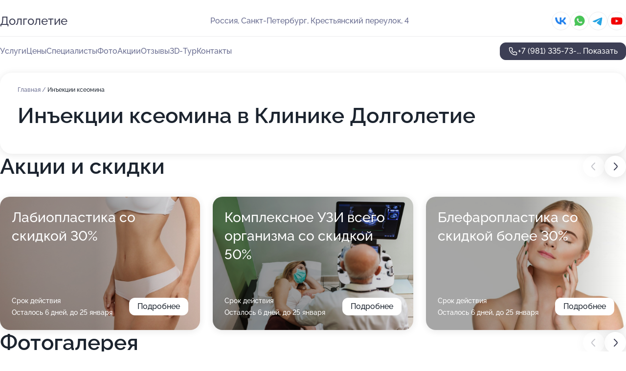

--- FILE ---
content_type: text/html; charset=utf-8
request_url: https://med-dolgoletie.ru/service/kseomin/
body_size: 26357
content:
<!DOCTYPE html>
<html lang="ru">
<head>
	<meta http-equiv="Content-Type" content="text/html; charset=utf-8">
	<meta name="viewport" content="width=device-width,maximum-scale=1,initial-scale=1,user-scalable=0">
	<meta name="format-detection" content="telephone=no">
	<meta name="theme-color" content="#3D3F55">
	<meta name="description" content="Информация о&#160;Клинике Долголетие на&#160;метро Горьковская">
	<link rel="icon" type="image/png" href="/favicon.png">

	<title>Клиника Долголетие на&#160;метро Горьковская (в&#160;Крестьянском переулке, на&#160;метро Горьковская)</title>

	<link nonce="AlFwEt2R093jI9ilMRwTdJZP" href="//med-dolgoletie.ru/build/lego2/lego2.css?v=Evk5cQF3AgE" rel="stylesheet" >

		<script type="application/ld+json">{"@context":"http:\/\/schema.org","@type":"https:\/\/schema.org\/MedicalBusiness","name":"\u041a\u043b\u0438\u043d\u0438\u043a\u0430 \u0414\u043e\u043b\u0433\u043e\u043b\u0435\u0442\u0438\u0435","address":{"@type":"PostalAddress","streetAddress":"\u041a\u0440\u0435\u0441\u0442\u044c\u044f\u043d\u0441\u043a\u0438\u0439 \u043f\u0435\u0440\u0435\u0443\u043b\u043e\u043a, 4","addressLocality":"\u0421\u0430\u043d\u043a\u0442-\u041f\u0435\u0442\u0435\u0440\u0431\u0443\u0440\u0433"},"url":"https:\/\/med-dolgoletie.ru\/","contactPoint":{"@type":"ContactPoint","telephone":"+7\u00a0(981)\u00a0335-73-44","contactType":"customer service","areaServed":"RU","availableLanguage":"Russian"},"sameAs":["https:\/\/vk.com\/dolgoletiespb","https:\/\/www.youtube.com\/channel\/UCFME6kNnh0eLk8Hvzw9xKfQ"],"image":"https:\/\/p0.zoon.ru\/preview\/JDeinytWv699ONpD9Xi62g\/2400x1500x75\/1\/1\/f\/original_512b021aa0f3026e1000002c_652e66bb825a23.73603143.jpg","aggregateRating":{"@type":"AggregateRating","ratingValue":4.8,"worstRating":1,"bestRating":5,"reviewCount":525}}</script>
		<script nonce="AlFwEt2R093jI9ilMRwTdJZP">
		window.js_base = '/js.php';
	</script>

	</head>
<body >
	 <header id="header" class="header" data-organization-id="512b021aa0f3026e1000002c">
	<div class="wrapper">
		<div class="header-container" data-uitest="lego-header-block">
			<div class="header-menu-activator" data-target="header-menu-activator">
				<span class="header-menu-activator__icon"></span>
			</div>

			<div class="header-title">
				<a href="/">					Долголетие
				</a>			</div>
			<div class="header-address text-3 text-secondary">Россия, Санкт-Петербург, Крестьянский переулок, 4</div>

						<div class="header-socials flex gap-8 icon icon--36" data-target="header-socials">
									<!--noindex-->
					<a href="https://vk.com/dolgoletiespb" data-category="vk_group" rel="nofollow" target="_blank">
						<svg class="svg-icons-vk_group" ><use xlink:href="/build/lego2/icons.svg?v=pxYQo_o4OhY#vk_group"></use></svg>
					</a>
					<!--/noindex-->
									<!--noindex-->
					<a href="https://wa.me/79217607407" data-category="whatsapp" rel="nofollow" target="_blank">
						<svg class="svg-icons-whatsapp" ><use xlink:href="/build/lego2/icons.svg?v=pxYQo_o4OhY#whatsapp"></use></svg>
					</a>
					<!--/noindex-->
									<!--noindex-->
					<a href="https://t.me/dolgoletiespb" data-category="telegram" rel="nofollow" target="_blank">
						<svg class="svg-icons-telegram" ><use xlink:href="/build/lego2/icons.svg?v=pxYQo_o4OhY#telegram"></use></svg>
					</a>
					<!--/noindex-->
									<!--noindex-->
					<a href="https://www.youtube.com/channel/UCFME6kNnh0eLk8Hvzw9xKfQ" data-category="youtube" rel="nofollow" target="_blank">
						<svg class="svg-icons-youtube" ><use xlink:href="/build/lego2/icons.svg?v=pxYQo_o4OhY#youtube"></use></svg>
					</a>
					<!--/noindex-->
							</div>
					</div>

		<nav class="nav" data-target="header-nav" data-uitest="lego-navigation-block">
			<ul>
									<li data-target="header-services">
						<svg class="svg-icons-services" ><use xlink:href="/build/lego2/icons.svg?v=pxYQo_o4OhY#services"></use></svg>
						<a data-target="header-nav-link" href="https://med-dolgoletie.ru/services/" data-za="{&quot;ev_label&quot;:&quot;all_service&quot;}">Услуги</a>
					</li>
									<li data-target="header-prices">
						<svg class="svg-icons-prices" ><use xlink:href="/build/lego2/icons.svg?v=pxYQo_o4OhY#prices"></use></svg>
						<a data-target="header-nav-link" href="https://med-dolgoletie.ru/price/" data-za="{&quot;ev_label&quot;:&quot;price&quot;}">Цены</a>
					</li>
									<li data-target="header-specialists">
						<svg class="svg-icons-specialists" ><use xlink:href="/build/lego2/icons.svg?v=pxYQo_o4OhY#specialists"></use></svg>
						<a data-target="header-nav-link" href="https://med-dolgoletie.ru/#specialists" data-za="{&quot;ev_label&quot;:&quot;org_prof&quot;}">Специалисты</a>
					</li>
									<li data-target="header-photo">
						<svg class="svg-icons-photo" ><use xlink:href="/build/lego2/icons.svg?v=pxYQo_o4OhY#photo"></use></svg>
						<a data-target="header-nav-link" href="https://med-dolgoletie.ru/#photos" data-za="{&quot;ev_label&quot;:&quot;photos&quot;}">Фото</a>
					</li>
									<li data-target="header-offers">
						<svg class="svg-icons-offers" ><use xlink:href="/build/lego2/icons.svg?v=pxYQo_o4OhY#offers"></use></svg>
						<a data-target="header-nav-link" href="https://med-dolgoletie.ru/#offers" data-za="{&quot;ev_label&quot;:&quot;offer&quot;}">Акции</a>
					</li>
									<li data-target="header-reviews">
						<svg class="svg-icons-reviews" ><use xlink:href="/build/lego2/icons.svg?v=pxYQo_o4OhY#reviews"></use></svg>
						<a data-target="header-nav-link" href="https://med-dolgoletie.ru/#reviews" data-za="{&quot;ev_label&quot;:&quot;reviews&quot;}">Отзывы</a>
					</li>
									<li data-target="header-tour3d">
						<svg class="svg-icons-tour3d" ><use xlink:href="/build/lego2/icons.svg?v=pxYQo_o4OhY#tour3d"></use></svg>
						<a data-target="header-nav-link" href="https://med-dolgoletie.ru/#tour3d" data-za="{&quot;ev_label&quot;:&quot;tour3d&quot;}">3D-Тур</a>
					</li>
									<li data-target="header-contacts">
						<svg class="svg-icons-contacts" ><use xlink:href="/build/lego2/icons.svg?v=pxYQo_o4OhY#contacts"></use></svg>
						<a data-target="header-nav-link" href="https://med-dolgoletie.ru/#contacts" data-za="{&quot;ev_label&quot;:&quot;contacts&quot;}">Контакты</a>
					</li>
							</ul>

			<div class="header-controls">
				<div class="header-controls__wrapper">
					<a
	href="tel:+79813357344"
	class="phone-button button button--primary button--36 icon--20"
	data-phone="+7 (981) 335-73-44"
	data-za="{&quot;ev_sourceType&quot;:&quot;&quot;,&quot;ev_sourceId&quot;:&quot;512b021aa0f3026e1000002c.b140&quot;,&quot;object_type&quot;:&quot;organization&quot;,&quot;object_id&quot;:&quot;512b021aa0f3026e1000002c.b140&quot;,&quot;ev_label&quot;:&quot;premium&quot;,&quot;ev_category&quot;:&quot;phone_o_l&quot;}">
	<svg class="svg-icons-phone" ><use xlink:href="/build/lego2/icons.svg?v=pxYQo_o4OhY#phone"></use></svg>
			<div data-target="show-phone-number">
			+7 (981) 335-73-...
			<span data-target="phone-button-show">Показать</span>
		</div>
	</a>


									</div>

							</div>

			<div class="header-nav-address">
									<div class="header-block flex gap-12 icon icon--36" data-target="header-socials">
													<!--noindex-->
							<a href="https://vk.com/dolgoletiespb" data-category="vk_group" rel="nofollow" target="_blank">
								<svg class="svg-icons-vk_group" ><use xlink:href="/build/lego2/icons.svg?v=pxYQo_o4OhY#vk_group"></use></svg>
							</a>
							<!--/noindex-->
													<!--noindex-->
							<a href="https://wa.me/79217607407" data-category="whatsapp" rel="nofollow" target="_blank">
								<svg class="svg-icons-whatsapp" ><use xlink:href="/build/lego2/icons.svg?v=pxYQo_o4OhY#whatsapp"></use></svg>
							</a>
							<!--/noindex-->
													<!--noindex-->
							<a href="https://t.me/dolgoletiespb" data-category="telegram" rel="nofollow" target="_blank">
								<svg class="svg-icons-telegram" ><use xlink:href="/build/lego2/icons.svg?v=pxYQo_o4OhY#telegram"></use></svg>
							</a>
							<!--/noindex-->
													<!--noindex-->
							<a href="https://www.youtube.com/channel/UCFME6kNnh0eLk8Hvzw9xKfQ" data-category="youtube" rel="nofollow" target="_blank">
								<svg class="svg-icons-youtube" ><use xlink:href="/build/lego2/icons.svg?v=pxYQo_o4OhY#youtube"></use></svg>
							</a>
							<!--/noindex-->
											</div>
				
				<div class="header-block text-3 text-center text-secondary">Россия, Санкт-Петербург, Крестьянский переулок, 4</div>
			</div>
		</nav>
	</div>
</header>
<div class="header-placeholder"></div>

<div class="contacts-panel" id="contacts-panel">
	

	<div class="contacts-panel-wrapper">
					<div class="contacts-panel-icon contacts-panel-expander" data-target="contacts-panel-expand">
				<div class="contacts-panel-icon__collapsed"><svg class="svg-icons-phone_filled" ><use xlink:href="/build/lego2/icons.svg?v=pxYQo_o4OhY#phone_filled"></use></svg></div>
				<div class="contacts-panel-icon__expanded"><svg class="svg-icons-close" ><use xlink:href="/build/lego2/icons.svg?v=pxYQo_o4OhY#close"></use></svg></div>
			</div>

			<div class="contacts-panel-group">
								<a href="tel:+79813357344" class="contacts-panel-icon" data-phone="+7 (981) 335-73-44" data-za="{&quot;ev_sourceType&quot;:&quot;nav_panel&quot;,&quot;ev_sourceId&quot;:&quot;512b021aa0f3026e1000002c.b140&quot;,&quot;object_type&quot;:&quot;organization&quot;,&quot;object_id&quot;:&quot;512b021aa0f3026e1000002c.b140&quot;,&quot;ev_label&quot;:&quot;premium&quot;,&quot;ev_category&quot;:&quot;phone_o_l&quot;}">
					<svg class="svg-icons-phone_filled" ><use xlink:href="/build/lego2/icons.svg?v=pxYQo_o4OhY#phone_filled"></use></svg>
				</a>
													<a href="https://wa.me/79217607407" class="contacts-panel-icon"><svg class="svg-icons-whatsapp_filled" ><use xlink:href="/build/lego2/icons.svg?v=pxYQo_o4OhY#whatsapp_filled"></use></svg></a>
									<a href="https://t.me/dolgoletiespb" class="contacts-panel-icon"><svg class="svg-icons-telegram_filled" ><use xlink:href="/build/lego2/icons.svg?v=pxYQo_o4OhY#telegram_filled"></use></svg></a>
							</div>
			</div>
</div>

<script nonce="AlFwEt2R093jI9ilMRwTdJZP" type="module">
	import { initContactsPanel } from '//med-dolgoletie.ru/build/lego2/lego2.js?v=aBQmwV5uQB0';

	initContactsPanel(document.getElementById('contacts-panel'));
</script>


<script nonce="AlFwEt2R093jI9ilMRwTdJZP" type="module">
	import { initHeader } from '//med-dolgoletie.ru/build/lego2/lego2.js?v=aBQmwV5uQB0';

	initHeader(document.getElementById('header'));
</script>
 	<main class="main-container">
		<div class="wrapper section-wrapper">
			<div class="service-description__wrapper">
	<section class="service-description section-block">
		<div class="page-breadcrumbs">
			<div class="breadcrumbs">
			<span>
							<a href="https://med-dolgoletie.ru/">
					Главная
				</a>
						/		</span>
			<span class="active">
							Инъекции ксеомина
								</span>
	</div>

		</div>
					<script nonce="AlFwEt2R093jI9ilMRwTdJZP" type="application/ld+json">{"@context":"http:\/\/schema.org","@type":"BreadcrumbList","itemListElement":[{"@type":"ListItem","position":1,"item":{"name":"\u0413\u043b\u0430\u0432\u043d\u0430\u044f","@id":"https:\/\/med-dolgoletie.ru\/"}}]}</script>
		
		<div class="service-description-title">
			<h1 class="page-title">Инъекции ксеомина в Клинике Долголетие</h1>
			<div class="service-description-title__price">
							</div>
		</div>

		<div class="service-description__text collapse collapse--text-3">
			<div class="collapse__overflow">
				<div class="collapse__text"></div>
			</div>
		</div>
	</section>

	</div>
<section class="offers" id="offers" data-uitest="lego-offers-block">
	<div class="section-block__title flex flex--sb">
		<h2 class="text-h2">
			Акции и скидки
		</h2>

		<div class="slider__navigation" data-target="slider-navigation">
			<button class="slider__control prev" data-target="slider-prev">
				<svg class="svg-icons-arrow" ><use xlink:href="/build/lego2/icons.svg?v=pxYQo_o4OhY#arrow"></use></svg>
			</button>
			<button class="slider__control next" data-target="slider-next">
				<svg class="svg-icons-arrow" ><use xlink:href="/build/lego2/icons.svg?v=pxYQo_o4OhY#arrow"></use></svg>
			</button>
		</div>
	</div>

	<div class="offers__list" data-target="slider-container">
		<div class="offers__slider swiper-wrapper">
							<div data-offer-id="6725912fe9cfe7b660020c30" data-sid="6725912fe9cfe7b660020c30.a1e8" class="offers-item swiper-slide text-white">
					<img
						class="offers-item__image"
						src="https://p1.zoon.ru/d/d/6725912fe9cfe7b660020c30_672591ac699679.39533082.jpg"
						loading="lazy"
						alt="">
					<div class="offers-item__container">
						<div class="text-5">Лабиопластика со скидкой 30%</div>
						<div class="offers-item__bottom">
							<div>
								<div>
									Срок действия
								</div>
								<div>Осталось 6 дней, до 25 января</div>
							</div>
							<button class="button offers-item__button button--36">Подробнее</button>
						</div>
					</div>
				</div>
							<div data-offer-id="6725952a199090607f004f17" data-sid="6725952a199090607f004f17.1d1d" class="offers-item swiper-slide text-white">
					<img
						class="offers-item__image"
						src="https://p2.zoon.ru/9/f/6725906a0f3eee73b70ab939_67259523ef25b9.37257552.jpg"
						loading="lazy"
						alt="">
					<div class="offers-item__container">
						<div class="text-5">Комплексное УЗИ всего организма со скидкой 50%</div>
						<div class="offers-item__bottom">
							<div>
								<div>
									Срок действия
								</div>
								<div>Осталось 6 дней, до 25 января</div>
							</div>
							<button class="button offers-item__button button--36">Подробнее</button>
						</div>
					</div>
				</div>
							<div data-offer-id="672595e3e66214f35008aff5" data-sid="672595e3e66214f35008aff5.5ab0" class="offers-item swiper-slide text-white">
					<img
						class="offers-item__image"
						src="https://p1.zoon.ru/f/3/6725906a0f3eee73b70ab939_672595e172fa00.96697731.jpg"
						loading="lazy"
						alt="">
					<div class="offers-item__container">
						<div class="text-5">Блефаропластика со скидкой более 30%</div>
						<div class="offers-item__bottom">
							<div>
								<div>
									Срок действия
								</div>
								<div>Осталось 6 дней, до 25 января</div>
							</div>
							<button class="button offers-item__button button--36">Подробнее</button>
						</div>
					</div>
				</div>
							<div data-offer-id="672598691cafe6c2270b7795" data-sid="672598691cafe6c2270b7795.6ffd" class="offers-item swiper-slide text-white">
					<img
						class="offers-item__image"
						src="https://p0.zoon.ru/5/6/6725906a0f3eee73b70ab939_6725986805d2f7.25121234.jpg"
						loading="lazy"
						alt="">
					<div class="offers-item__container">
						<div class="text-5">Увеличение груди «под ключ»</div>
						<div class="offers-item__bottom">
							<div>
								<div>
									Срок действия
								</div>
								<div>Осталось 6 дней, до 25 января</div>
							</div>
							<button class="button offers-item__button button--36">Подробнее</button>
						</div>
					</div>
				</div>
							<div data-offer-id="692d8e03e41252b02107090a" data-sid="692d8e03e41252b02107090a.a4fb" class="offers-item swiper-slide text-white">
					<img
						class="offers-item__image"
						src="https://p1.zoon.ru/6/f/692d8e03e41252b02107090a_692dc0d8c47632.28753745.jpg"
						loading="lazy"
						alt="">
					<div class="offers-item__container">
						<div class="text-5">«Королевский Детокс» по специальной цене</div>
						<div class="offers-item__bottom">
							<div>
								<div>
									Срок действия
								</div>
								<div>Осталось 12 дней, до 31 января</div>
							</div>
							<button class="button offers-item__button button--36">Подробнее</button>
						</div>
					</div>
				</div>
							<div data-offer-id="692d8de40e1d06e48d039f58" data-sid="692d8de40e1d06e48d039f58.1711" class="offers-item swiper-slide text-white">
					<img
						class="offers-item__image"
						src="https://p2.zoon.ru/5/e/692d8de40e1d06e48d039f58_692dc098e96793.97620053.jpg"
						loading="lazy"
						alt="">
					<div class="offers-item__container">
						<div class="text-5">-15% на smas-лифтинг</div>
						<div class="offers-item__bottom">
							<div>
								<div>
									Срок действия
								</div>
								<div>Осталось 12 дней, до 31 января</div>
							</div>
							<button class="button offers-item__button button--36">Подробнее</button>
						</div>
					</div>
				</div>
							<div data-offer-id="692d8dcf945b13d07a023405" data-sid="692d8dcf945b13d07a023405.03ea" class="offers-item swiper-slide text-white">
					<img
						class="offers-item__image"
						src="https://p2.zoon.ru/c/e/692d8dcf945b13d07a023405_692dc0539205d3.41205457.jpg"
						loading="lazy"
						alt="">
					<div class="offers-item__container">
						<div class="text-5">Бесплатная консультация ортопеда-травматолога</div>
						<div class="offers-item__bottom">
							<div>
								<div>
									Срок действия
								</div>
								<div>Осталось 12 дней, до 31 января</div>
							</div>
							<button class="button offers-item__button button--36">Подробнее</button>
						</div>
					</div>
				</div>
							<div data-offer-id="692d8db42944f901e005cf1b" data-sid="692d8db42944f901e005cf1b.1774" class="offers-item swiper-slide text-white">
					<img
						class="offers-item__image"
						src="https://p0.zoon.ru/8/1/692d8db42944f901e005cf1b_692dc01db315b6.77700158.jpg"
						loading="lazy"
						alt="">
					<div class="offers-item__container">
						<div class="text-5">Месяц борьбы с Вич и Спид</div>
						<div class="offers-item__bottom">
							<div>
								<div>
									Срок действия
								</div>
								<div>Осталось 12 дней, до 31 января</div>
							</div>
							<button class="button offers-item__button button--36">Подробнее</button>
						</div>
					</div>
				</div>
							<div data-offer-id="692d8d9f23786b66180cb901" data-sid="692d8d9f23786b66180cb901.3c7d" class="offers-item swiper-slide text-white">
					<img
						class="offers-item__image"
						src="https://p2.zoon.ru/2/1/692d8d9f23786b66180cb901_692dbfe8ee75c5.99309812.jpg"
						loading="lazy"
						alt="">
					<div class="offers-item__container">
						<div class="text-5">Диагностика кожи + курс фотоомоложения по спеццене</div>
						<div class="offers-item__bottom">
							<div>
								<div>
									Срок действия
								</div>
								<div>Осталось 12 дней, до 31 января</div>
							</div>
							<button class="button offers-item__button button--36">Подробнее</button>
						</div>
					</div>
				</div>
							<div data-offer-id="692d8e169ea365e7d70ccfb5" data-sid="692d8e169ea365e7d70ccfb5.73c9" class="offers-item swiper-slide text-white">
					<img
						class="offers-item__image"
						src="https://p0.zoon.ru/4/4/692d8e169ea365e7d70ccfb5_692dc1203e03e5.63422937.jpg"
						loading="lazy"
						alt="">
					<div class="offers-item__container">
						<div class="text-5">Бесплатная консультация по пересадке волос</div>
						<div class="offers-item__bottom">
							<div>
								<div>
									Срок действия
								</div>
								<div>Постоянная акция</div>
							</div>
							<button class="button offers-item__button button--36">Подробнее</button>
						</div>
					</div>
				</div>
											</div>

		<div class="slider__pagination" data-target="slider-pagination"></div>
	</div>
</section>
<script nonce="AlFwEt2R093jI9ilMRwTdJZP" type="module">
	import { initOffers } from '//med-dolgoletie.ru/build/lego2/lego2.js?v=aBQmwV5uQB0';

	const node = document.getElementById('offers');

	initOffers(node, { organizationId: '512b021aa0f3026e1000002c' });
</script>
<section class="photo-section" id="photos" data-uitest="lego-gallery-block">
	<div class="section-block__title flex flex--sb">
		<h2 class="text-h2">Фотогалерея</h2>

					<div class="slider__navigation" data-target="slider-navigation">
				<button class="slider__control prev" data-target="slider-prev">
					<svg class="svg-icons-arrow" ><use xlink:href="/build/lego2/icons.svg?v=pxYQo_o4OhY#arrow"></use></svg>
				</button>
				<button class="slider__control next" data-target="slider-next">
					<svg class="svg-icons-arrow" ><use xlink:href="/build/lego2/icons.svg?v=pxYQo_o4OhY#arrow"></use></svg>
				</button>
			</div>
			</div>

	<div class="section-block__slider" data-target="slider-container" data-total="28" data-owner-type="organization" data-owner-id="512b021aa0f3026e1000002c">
		<div class="photo-section__slider swiper-wrapper">
						<div class="photo-section__slide swiper-slide" data-id="652e66bc4ce1843fca0a23c3" data-target="photo-slide-item" data-index="0">
				<img src="https://p0.zoon.ru/preview/g6K6cXExAlb06kS9o_o5OQ/1200x800x85/1/1/f/original_512b021aa0f3026e1000002c_652e66bb825a23.73603143.jpg" loading="lazy" alt="">
			</div>
						<div class="photo-section__slide swiper-slide" data-id="652e6601983fb7378b0e6288" data-target="photo-slide-item" data-index="1">
				<img src="https://p0.zoon.ru/preview/C7KgNVvX4nDyJKEPZ4FB6Q/1199x800x85/1/4/d/original_512b021aa0f3026e1000002c_652e6600d4ce42.22158979.jpg" loading="lazy" alt="">
			</div>
						<div class="photo-section__slide swiper-slide" data-id="652e65900482f31cee06fa5b" data-target="photo-slide-item" data-index="2">
				<img src="https://p2.zoon.ru/preview/3xC4pHJ1oLEWI1fXHjY-fQ/1200x800x85/1/8/1/original_512b021aa0f3026e1000002c_652e658fa1de21.92226295.jpg" loading="lazy" alt="">
			</div>
						<div class="photo-section__slide swiper-slide" data-id="652e65d953a07c3ec104d86a" data-target="photo-slide-item" data-index="3">
				<img src="https://p2.zoon.ru/preview/lvbJLAqgHIBLqeLcZ6F_2g/1199x800x85/1/9/0/original_512b021aa0f3026e1000002c_652e65d95fb3a0.95445427.jpg" loading="lazy" alt="">
			</div>
						<div class="photo-section__slide swiper-slide" data-id="652e6596d60b3c88820e02fc" data-target="photo-slide-item" data-index="4">
				<img src="https://p1.zoon.ru/preview/QcvDbEhnMww7lbEbNtekNA/1200x800x85/1/5/f/original_512b021aa0f3026e1000002c_652e6596449483.01548807.jpg" loading="lazy" alt="">
			</div>
						<div class="photo-section__slide swiper-slide" data-id="652e659b9df188bce5041633" data-target="photo-slide-item" data-index="5">
				<img src="https://p0.zoon.ru/preview/AC0XEcDXMA23wfNlyCietg/1200x800x85/1/3/9/original_512b021aa0f3026e1000002c_652e659b377651.97261519.jpg" loading="lazy" alt="">
			</div>
						<div class="photo-section__slide swiper-slide" data-id="652e65c573905c8fd006147d" data-target="photo-slide-item" data-index="6">
				<img src="https://p1.zoon.ru/preview/IPbFKdsNi3HYyOcWC64HyA/1200x800x85/1/f/9/original_512b021aa0f3026e1000002c_652e65c50bd3c4.36079759.jpg" loading="lazy" alt="">
			</div>
						<div class="photo-section__slide swiper-slide" data-id="652e65e97929b63f910a357d" data-target="photo-slide-item" data-index="7">
				<img src="https://p2.zoon.ru/preview/z_gn0aCafgRqQjsVs29K3w/1199x800x85/1/3/6/original_512b021aa0f3026e1000002c_652e65e8d944f4.50220993.jpg" loading="lazy" alt="">
			</div>
						<div class="photo-section__slide swiper-slide" data-id="652e65fea391128eaa061904" data-target="photo-slide-item" data-index="8">
				<img src="https://p1.zoon.ru/preview/AJBmOGwaQMuyhYzRRbfhsw/1199x800x85/1/a/9/original_512b021aa0f3026e1000002c_652e65fe813918.72415809.jpg" loading="lazy" alt="">
			</div>
						<div class="photo-section__slide swiper-slide" data-id="652e660c6aaa2a1e250bb923" data-target="photo-slide-item" data-index="9">
				<img src="https://p1.zoon.ru/preview/M7SfyFN7a9b0C7K64PiiuA/1200x800x85/1/a/e/original_512b021aa0f3026e1000002c_652e660c946ba2.30540277.jpg" loading="lazy" alt="">
			</div>
						<div class="photo-section__slide swiper-slide" data-id="652e6623169aa26bd903d67a" data-target="photo-slide-item" data-index="10">
				<img src="https://p1.zoon.ru/preview/ViREF4jnUrvq8vLW9xT8KQ/1199x800x85/1/b/0/original_512b021aa0f3026e1000002c_652e66232dbab7.02306916.jpg" loading="lazy" alt="">
			</div>
						<div class="photo-section__slide swiper-slide" data-id="652e6623e0eaaa11460418c0" data-target="photo-slide-item" data-index="11">
				<img src="https://p1.zoon.ru/preview/CZYzx4S714Cs1VVDuo-6jA/1199x800x85/1/5/d/original_512b021aa0f3026e1000002c_652e6623771738.65326453.jpg" loading="lazy" alt="">
			</div>
						<div class="photo-section__slide swiper-slide" data-id="652e662a1379148e410b6611" data-target="photo-slide-item" data-index="12">
				<img src="https://p0.zoon.ru/preview/rS24nzDCEQDJaYRq_7vLiw/1200x800x85/1/a/c/original_512b021aa0f3026e1000002c_652e6629d23f64.05612299.jpg" loading="lazy" alt="">
			</div>
						<div class="photo-section__slide swiper-slide" data-id="652e6647bc43e96cab083a63" data-target="photo-slide-item" data-index="13">
				<img src="https://p0.zoon.ru/preview/x-aLMEapfc7Z__24OY4UVA/1199x800x85/1/9/4/original_512b021aa0f3026e1000002c_652e6646a59ba4.09610547.jpg" loading="lazy" alt="">
			</div>
						<div class="photo-section__slide swiper-slide" data-id="652e664886f1a9055002d504" data-target="photo-slide-item" data-index="14">
				<img src="https://p1.zoon.ru/preview/c-7N9GsnBwnxRO-whurAmg/1200x800x85/1/4/2/original_512b021aa0f3026e1000002c_652e66481a6747.89306630.jpg" loading="lazy" alt="">
			</div>
						<div class="photo-section__slide swiper-slide" data-id="652e664c9ee6dbbe4e08b54f" data-target="photo-slide-item" data-index="15">
				<img src="https://p1.zoon.ru/preview/0sx2qBL5L_fULOF0-fY_vQ/1199x800x85/1/e/c/original_512b021aa0f3026e1000002c_652e664c4dedc6.64540755.jpg" loading="lazy" alt="">
			</div>
						<div class="photo-section__slide swiper-slide" data-id="652e6668ebba663703082640" data-target="photo-slide-item" data-index="16">
				<img src="https://p0.zoon.ru/preview/6oINc5ZXwFLJy3clp_A8AQ/1200x800x85/1/4/5/original_512b021aa0f3026e1000002c_652e6667e5b7d0.09924268.jpg" loading="lazy" alt="">
			</div>
						<div class="photo-section__slide swiper-slide" data-id="652e6670ce57d8e3cd043079" data-target="photo-slide-item" data-index="17">
				<img src="https://p1.zoon.ru/preview/4CRMqsLTgLWKl4J5GDDUjg/1199x800x85/1/8/1/original_512b021aa0f3026e1000002c_652e666fbe43a9.41164891.jpg" loading="lazy" alt="">
			</div>
						<div class="photo-section__slide swiper-slide" data-id="652e667564a2a00fbb0b494e" data-target="photo-slide-item" data-index="18">
				<img src="https://p0.zoon.ru/preview/U0MVcL6seaAjdkCa6u2LRg/1199x800x85/1/d/a/original_512b021aa0f3026e1000002c_652e6675155608.48961865.jpg" loading="lazy" alt="">
			</div>
						<div class="photo-section__slide swiper-slide" data-id="652e6686464559601f035a03" data-target="photo-slide-item" data-index="19">
				<img src="https://p2.zoon.ru/preview/gr3VGvUU8xrrW5x3aEbyCg/1200x800x85/1/5/0/original_512b021aa0f3026e1000002c_652e6686720527.62571497.jpg" loading="lazy" alt="">
			</div>
						<div class="photo-section__slide swiper-slide" data-id="652e6693e61946e98402abf5" data-target="photo-slide-item" data-index="20">
				<img src="https://p2.zoon.ru/preview/yTNB9JQvplxKqHhxlOZhFw/1200x800x85/1/2/0/original_512b021aa0f3026e1000002c_652e669369eef4.66725467.jpg" loading="lazy" alt="">
			</div>
						<div class="photo-section__slide swiper-slide" data-id="652e6698e353ee9f4009fb84" data-target="photo-slide-item" data-index="21">
				<img src="https://p2.zoon.ru/preview/2GalZ7Qn7LOv60gew2r7TQ/1200x800x85/1/1/0/original_512b021aa0f3026e1000002c_652e669793c682.94176137.jpg" loading="lazy" alt="">
			</div>
						<div class="photo-section__slide swiper-slide" data-id="652e66aaeb13cd070104a070" data-target="photo-slide-item" data-index="22">
				<img src="https://p0.zoon.ru/preview/_jjeE7OL6xRFm_mwoNERqQ/1200x800x85/1/4/1/original_512b021aa0f3026e1000002c_652e66aa7dc5e2.66803942.jpg" loading="lazy" alt="">
			</div>
						<div class="photo-section__slide swiper-slide" data-id="652e66bfa97214cc2b058344" data-target="photo-slide-item" data-index="23">
				<img src="https://p0.zoon.ru/preview/zWAzgFYtjlv5uhLtpvY3MQ/1200x800x85/1/5/1/original_512b021aa0f3026e1000002c_652e66bf0c77c9.49407299.jpg" loading="lazy" alt="">
			</div>
						<div class="photo-section__slide swiper-slide" data-id="652e66d12ab17adfa707a656" data-target="photo-slide-item" data-index="24">
				<img src="https://p0.zoon.ru/preview/R6TrNtraT3v7Pdal0Fi7bg/1200x800x85/1/0/8/original_512b021aa0f3026e1000002c_652e66d0d395c0.59806683.jpg" loading="lazy" alt="">
			</div>
						<div class="photo-section__slide swiper-slide" data-id="652e66e0494e60082d03bd87" data-target="photo-slide-item" data-index="25">
				<img src="https://p2.zoon.ru/preview/5sVDZOTRAkH5dbVWx8C4mQ/1200x800x85/1/e/0/original_512b021aa0f3026e1000002c_652e66dfa914a7.89413137.jpg" loading="lazy" alt="">
			</div>
						<div class="photo-section__slide swiper-slide" data-id="652e66ec54f7b98bee034b90" data-target="photo-slide-item" data-index="26">
				<img src="https://p2.zoon.ru/preview/rORsEfu82znYlFgysY__2w/1200x800x85/1/b/f/original_512b021aa0f3026e1000002c_652e66ec289265.63439715.jpg" loading="lazy" alt="">
			</div>
						<div class="photo-section__slide swiper-slide" data-id="6904b36258715ec8b706dbca" data-target="photo-slide-item" data-index="27">
				<img src="https://p1.zoon.ru/preview/hA3ECLmX58oeKZDiZJeBCg/1067x800x85/1/9/b/original_512b021aa0f3026e1000002c_6904b361e4ab57.24405336.jpg" loading="lazy" alt="">
			</div>
					</div>
	</div>

	<div class="slider__pagination" data-target="slider-pagination"></div>
</section>

<script nonce="AlFwEt2R093jI9ilMRwTdJZP" type="module">
	import { initPhotos } from '//med-dolgoletie.ru/build/lego2/lego2.js?v=aBQmwV5uQB0';

	const node = document.getElementById('photos');
	initPhotos(node);
</script>
<section class="reviews-section section-block" id="reviews" data-uitest="lego-reviews-block">
	<div class="section-block__title flex flex--sb">
		<h2 class="text-h2">
			Отзывы
		</h2>

				<div class="slider__navigation" data-target="slider-navigation">
			<button class="slider__control prev" data-target="slider-prev">
				<svg class="svg-icons-arrow" ><use xlink:href="/build/lego2/icons.svg?v=pxYQo_o4OhY#arrow"></use></svg>
			</button>
			<button class="slider__control next" data-target="slider-next">
				<svg class="svg-icons-arrow" ><use xlink:href="/build/lego2/icons.svg?v=pxYQo_o4OhY#arrow"></use></svg>
			</button>
		</div>
			</div>

	<div class="reviews-section__list" data-target="slider-container">
		<div class="reviews-section__slider swiper-wrapper" data-target="review-section-slides">
							<div
	class="reviews-section-item swiper-slide "
	data-id="6963986993afe5683d0b0e1d"
	data-owner-id="512b021aa0f3026e1000002c"
	data-target="review">
	<div  class="flex flex--center-y gap-12">
		<div class="reviews-section-item__avatar">
										<svg class="svg-icons-user" ><use xlink:href="/build/lego2/icons.svg?v=pxYQo_o4OhY#user"></use></svg>
					</div>
		<div class="reviews-section-item__head">
			<div class="reviews-section-item__head-top flex flex--center-y gap-16">
				<div class="flex flex--center-y gap-8">
										<div class="stars stars--16" style="--rating: 5">
						<div class="stars__rating">
							<div class="stars stars--filled"></div>
						</div>
					</div>
					<div class="reviews-section-item__mark text-3">
						5,0
					</div>
				</div>
											</div>

			<div class="reviews-section-item__name text-3 fade">
				Роман Тупов
			</div>
		</div>
	</div>
					<div class="reviews-section-item__descr collapse collapse--text-2 mt-8">
			<div class="collapse__overflow">
				<div class="collapse__text">
																<div>
							<span class="reviews-section-item__text-title">Преимущества:</span> Уютная чиста клиника, приятный персонал, врачи специалисты с большой буквы
						</div>
																<div>
							<span class="reviews-section-item__text-title">Недостатки:</span> цена чуть выше средней по рынку
						</div>
																<div>
							<span class="reviews-section-item__text-title">Комментарий:</span>
							Хорошая клиника проходил тут обследование с женой, все понравилось врачи профессионалы, оборудование новое, в самой клинике довольно чисто. Могу советовать к посещению
						</div>
									</div>
			</div>
		</div>
			<div class="reviews-section-item__date text-2 text-secondary mt-8">
		11 января 2026 Отзыв взят с сайта Zoon.ru
	</div>
</div>

							<div
	class="reviews-section-item swiper-slide "
	data-id="694954fc5c8a0228e20fdaa1"
	data-owner-id="562723fa2a9fdf2c348b4569"
	data-target="review">
	<div  class="flex flex--center-y gap-12">
		<div class="reviews-section-item__avatar">
										<svg class="svg-icons-user" ><use xlink:href="/build/lego2/icons.svg?v=pxYQo_o4OhY#user"></use></svg>
					</div>
		<div class="reviews-section-item__head">
			<div class="reviews-section-item__head-top flex flex--center-y gap-16">
				<div class="flex flex--center-y gap-8">
										<div class="stars stars--16" style="--rating: 5">
						<div class="stars__rating">
							<div class="stars stars--filled"></div>
						</div>
					</div>
					<div class="reviews-section-item__mark text-3">
						5,0
					</div>
				</div>
											</div>

			<div class="reviews-section-item__name text-3 fade">
				Владимир
			</div>
		</div>
	</div>
					<div class="reviews-section-item__descr collapse collapse--text-2 mt-8">
			<div class="collapse__overflow">
				<div class="collapse__text">
																<div>
							<span class="reviews-section-item__text-title">Преимущества:</span> Проходил УЗИ у Беляевой Ольги Николаевны отмечаю доброжелательность и внимательность к пациенту. Поздравляю с наступающим Новым Годом. Владимир
						</div>
																			</div>
			</div>
		</div>
			<div class="reviews-section-item__date text-2 text-secondary mt-8">
		22 декабря 2025 Отзыв взят с сайта Zoon.ru
	</div>
</div>

							<div
	class="reviews-section-item swiper-slide "
	data-id="6903672d74196f822606d18e"
	data-owner-id="64410050c7a932ac500a557e"
	data-target="review">
	<div  class="flex flex--center-y gap-12">
		<div class="reviews-section-item__avatar">
										<svg class="svg-icons-user" ><use xlink:href="/build/lego2/icons.svg?v=pxYQo_o4OhY#user"></use></svg>
					</div>
		<div class="reviews-section-item__head">
			<div class="reviews-section-item__head-top flex flex--center-y gap-16">
				<div class="flex flex--center-y gap-8">
										<div class="stars stars--16" style="--rating: 5">
						<div class="stars__rating">
							<div class="stars stars--filled"></div>
						</div>
					</div>
					<div class="reviews-section-item__mark text-3">
						5,0
					</div>
				</div>
											</div>

			<div class="reviews-section-item__name text-3 fade">
				Наталья
			</div>
		</div>
	</div>
					<div class="reviews-section-item__descr collapse collapse--text-2 mt-8">
			<div class="collapse__overflow">
				<div class="collapse__text">
					Клиника отличная спасибо! Огромная благодарность доктору Смирновой Анастасии Андреевне - просто великолепный врач Внимательная, вникающая в проблемы пациента .грамотный специалист!! Спасибо!
				</div>
			</div>
		</div>
			<div class="reviews-section-item__date text-2 text-secondary mt-8">
		30 октября 2025 Отзыв взят с сайта Zoon.ru
	</div>
</div>

							<div
	class="reviews-section-item swiper-slide "
	data-id="685e91d9cda5df412d0b62dc"
	data-owner-id="56271eb02a9fdf3f328b456e"
	data-target="review">
	<div  class="flex flex--center-y gap-12">
		<div class="reviews-section-item__avatar">
										<svg class="svg-icons-user" ><use xlink:href="/build/lego2/icons.svg?v=pxYQo_o4OhY#user"></use></svg>
					</div>
		<div class="reviews-section-item__head">
			<div class="reviews-section-item__head-top flex flex--center-y gap-16">
				<div class="flex flex--center-y gap-8">
										<div class="stars stars--16" style="--rating: 5">
						<div class="stars__rating">
							<div class="stars stars--filled"></div>
						</div>
					</div>
					<div class="reviews-section-item__mark text-3">
						5,0
					</div>
				</div>
											</div>

			<div class="reviews-section-item__name text-3 fade">
				Татьяна
			</div>
		</div>
	</div>
					<div class="reviews-section-item__descr collapse collapse--text-2 mt-8">
			<div class="collapse__overflow">
				<div class="collapse__text">
					Хочется поблагодарить доктора Наталью Анатольевну Аль-Тахери, врач ультразвуковой диагностики, очень грамотный, внимательный доктор ! Руководители берегите таких специалистов это ваши бриллианты! Балуйте их вниманием и подарками!
				</div>
			</div>
		</div>
			<div class="reviews-section-item__date text-2 text-secondary mt-8">
		27 июня 2025 Отзыв взят с сайта Zoon.ru
	</div>
</div>

							<div
	class="reviews-section-item swiper-slide "
	data-id="658e958d1c7c312367001536"
	data-owner-id="61e5728b8e161f349119c2b9"
	data-target="review">
	<div  class="flex flex--center-y gap-12">
		<div class="reviews-section-item__avatar">
										<svg class="svg-icons-user" ><use xlink:href="/build/lego2/icons.svg?v=pxYQo_o4OhY#user"></use></svg>
					</div>
		<div class="reviews-section-item__head">
			<div class="reviews-section-item__head-top flex flex--center-y gap-16">
				<div class="flex flex--center-y gap-8">
										<div class="stars stars--16" style="--rating: 5">
						<div class="stars__rating">
							<div class="stars stars--filled"></div>
						</div>
					</div>
					<div class="reviews-section-item__mark text-3">
						5,0
					</div>
				</div>
											</div>

			<div class="reviews-section-item__name text-3 fade">
				Мария
			</div>
		</div>
	</div>
					<div class="reviews-section-item__descr collapse collapse--text-2 mt-8">
			<div class="collapse__overflow">
				<div class="collapse__text">
					Обратилась к доктору по поводу боли в горле, получила грамотную консультацию и назначение. Доктор внимательно все осмотрел, ответил на все вопросы,, рекомендую
				</div>
			</div>
		</div>
			<div class="reviews-section-item__date text-2 text-secondary mt-8">
		29 декабря 2023 Отзыв взят с сайта Zoon.ru
	</div>
</div>

							<div
	class="reviews-section-item swiper-slide "
	data-id="655c863a74a11c2721096e09"
	data-owner-id="5939157ca24fd915170e8b75"
	data-target="review">
	<div  class="flex flex--center-y gap-12">
		<div class="reviews-section-item__avatar">
										<svg class="svg-icons-user" ><use xlink:href="/build/lego2/icons.svg?v=pxYQo_o4OhY#user"></use></svg>
					</div>
		<div class="reviews-section-item__head">
			<div class="reviews-section-item__head-top flex flex--center-y gap-16">
				<div class="flex flex--center-y gap-8">
										<div class="stars stars--16" style="--rating: 5">
						<div class="stars__rating">
							<div class="stars stars--filled"></div>
						</div>
					</div>
					<div class="reviews-section-item__mark text-3">
						5,0
					</div>
				</div>
											</div>

			<div class="reviews-section-item__name text-3 fade">
				Нвард
			</div>
		</div>
	</div>
					<div class="reviews-section-item__descr collapse collapse--text-2 mt-8">
			<div class="collapse__overflow">
				<div class="collapse__text">
					У Викуловой была в первый раз и только положительные впечатление. Очень приятная, внимательно и чательно делала эпиляцию, услышала и выполнила все мои просьбы. Мне всё понравилось, буду к ней ходить дальше.
				</div>
			</div>
		</div>
			<div class="reviews-section-item__date text-2 text-secondary mt-8">
		21 ноября 2023 Отзыв взят с сайта Zoon.ru
	</div>
</div>

							<div
	class="reviews-section-item swiper-slide "
	data-id="65538a2074f8dc7c930a4ac8"
	data-owner-id="5939157ca24fd915170e8b75"
	data-target="review">
	<div  class="flex flex--center-y gap-12">
		<div class="reviews-section-item__avatar">
										<svg class="svg-icons-user" ><use xlink:href="/build/lego2/icons.svg?v=pxYQo_o4OhY#user"></use></svg>
					</div>
		<div class="reviews-section-item__head">
			<div class="reviews-section-item__head-top flex flex--center-y gap-16">
				<div class="flex flex--center-y gap-8">
										<div class="stars stars--16" style="--rating: 5">
						<div class="stars__rating">
							<div class="stars stars--filled"></div>
						</div>
					</div>
					<div class="reviews-section-item__mark text-3">
						5,0
					</div>
				</div>
											</div>

			<div class="reviews-section-item__name text-3 fade">
				Анастасия
			</div>
		</div>
	</div>
					<div class="reviews-section-item__descr collapse collapse--text-2 mt-8">
			<div class="collapse__overflow">
				<div class="collapse__text">
					Врач все подробно объяснила, процедурой осталась довольна.
				</div>
			</div>
		</div>
			<div class="reviews-section-item__date text-2 text-secondary mt-8">
		14 ноября 2023 Отзыв взят с сайта Zoon.ru
	</div>
</div>

							<div
	class="reviews-section-item swiper-slide "
	data-id="655372dec762ca37f102f300"
	data-owner-id="5939157ca24fd915170e8b75"
	data-target="review">
	<div  class="flex flex--center-y gap-12">
		<div class="reviews-section-item__avatar">
										<svg class="svg-icons-user" ><use xlink:href="/build/lego2/icons.svg?v=pxYQo_o4OhY#user"></use></svg>
					</div>
		<div class="reviews-section-item__head">
			<div class="reviews-section-item__head-top flex flex--center-y gap-16">
				<div class="flex flex--center-y gap-8">
										<div class="stars stars--16" style="--rating: 5">
						<div class="stars__rating">
							<div class="stars stars--filled"></div>
						</div>
					</div>
					<div class="reviews-section-item__mark text-3">
						5,0
					</div>
				</div>
											</div>

			<div class="reviews-section-item__name text-3 fade">
				Ксения
			</div>
		</div>
	</div>
					<div class="reviews-section-item__descr collapse collapse--text-2 mt-8">
			<div class="collapse__overflow">
				<div class="collapse__text">
					Была на приеме у косметолога Виктории на чистке лице. Очень все понравилось: подход, результат. Врач очень внимательный и отзывчивый, ответила на все вопросы. Рекомендую данного специалиста
				</div>
			</div>
		</div>
			<div class="reviews-section-item__date text-2 text-secondary mt-8">
		14 ноября 2023 Отзыв взят с сайта Zoon.ru
	</div>
</div>

							<div
	class="reviews-section-item swiper-slide "
	data-id="655350b747535aafff09b3b2"
	data-owner-id="5939157ca24fd915170e8b75"
	data-target="review">
	<div  class="flex flex--center-y gap-12">
		<div class="reviews-section-item__avatar">
										<svg class="svg-icons-user" ><use xlink:href="/build/lego2/icons.svg?v=pxYQo_o4OhY#user"></use></svg>
					</div>
		<div class="reviews-section-item__head">
			<div class="reviews-section-item__head-top flex flex--center-y gap-16">
				<div class="flex flex--center-y gap-8">
										<div class="stars stars--16" style="--rating: 5">
						<div class="stars__rating">
							<div class="stars stars--filled"></div>
						</div>
					</div>
					<div class="reviews-section-item__mark text-3">
						5,0
					</div>
				</div>
											</div>

			<div class="reviews-section-item__name text-3 fade">
				Ольга
			</div>
		</div>
	</div>
					<div class="reviews-section-item__descr collapse collapse--text-2 mt-8">
			<div class="collapse__overflow">
				<div class="collapse__text">
					Виктория - уникальный, замечательный специалист. Общительный, доброжелательный человек. Очень довольна её работой. И ранее и сегодня. Большое спасибо!!!
				</div>
			</div>
		</div>
			<div class="reviews-section-item__date text-2 text-secondary mt-8">
		14 ноября 2023 Отзыв взят с сайта Zoon.ru
	</div>
</div>

							<div
	class="reviews-section-item swiper-slide "
	data-id="6529245fba5dbd0d45052f90"
	data-owner-id="61e5728b8e161f349119c2b9"
	data-target="review">
	<div  class="flex flex--center-y gap-12">
		<div class="reviews-section-item__avatar">
										<svg class="svg-icons-user" ><use xlink:href="/build/lego2/icons.svg?v=pxYQo_o4OhY#user"></use></svg>
					</div>
		<div class="reviews-section-item__head">
			<div class="reviews-section-item__head-top flex flex--center-y gap-16">
				<div class="flex flex--center-y gap-8">
										<div class="stars stars--16" style="--rating: 5">
						<div class="stars__rating">
							<div class="stars stars--filled"></div>
						</div>
					</div>
					<div class="reviews-section-item__mark text-3">
						5,0
					</div>
				</div>
											</div>

			<div class="reviews-section-item__name text-3 fade">
				Маша
			</div>
		</div>
	</div>
					<div class="reviews-section-item__descr collapse collapse--text-2 mt-8">
			<div class="collapse__overflow">
				<div class="collapse__text">
					Чудесный доктор! Давно и долго мучаюсь с хроническим отитом, который становится то лучше, то хуже. В этом году было обострение. Айк Рубенович с вниманием отнесся к моим жалобам, назначил подходящую схему лечения и помог выйти в ремиссию. Хороший, чуткий и квалицированный врач, спасибо!
				</div>
			</div>
		</div>
			<div class="reviews-section-item__date text-2 text-secondary mt-8">
		13 октября 2023 Отзыв взят с сайта Zoon.ru
	</div>
</div>

							<div
	class="reviews-section-item swiper-slide "
	data-id="65285f9211371bd1f1044084"
	data-owner-id="61e5728b8e161f349119c2b9"
	data-target="review">
	<div  class="flex flex--center-y gap-12">
		<div class="reviews-section-item__avatar">
										<svg class="svg-icons-user" ><use xlink:href="/build/lego2/icons.svg?v=pxYQo_o4OhY#user"></use></svg>
					</div>
		<div class="reviews-section-item__head">
			<div class="reviews-section-item__head-top flex flex--center-y gap-16">
				<div class="flex flex--center-y gap-8">
										<div class="stars stars--16" style="--rating: 5">
						<div class="stars__rating">
							<div class="stars stars--filled"></div>
						</div>
					</div>
					<div class="reviews-section-item__mark text-3">
						5,0
					</div>
				</div>
											</div>

			<div class="reviews-section-item__name text-3 fade">
				Мила
			</div>
		</div>
	</div>
					<div class="reviews-section-item__descr collapse collapse--text-2 mt-8">
			<div class="collapse__overflow">
				<div class="collapse__text">
					Я обращалась по рекомендации подруги, которая высоко отзывалась об Айке Рубеновиче, врач назначил эффективное лечение еë сыну, а мужу, дал рекомендации по поводу храпа. А уж они-то  обошли много ЛОР-врачей.  Врач терпеливо  и внимательно выслушал всё моё нытьё (сезонный вазомоторный ренит) назначил терапию и... я могу спокойно дышать. Спасибо большущее, 
Айк Рубевич за Ваше терпение и высокий профессионализм. Теперь я точно знаю к кому буду рекомендовать обращаться.
				</div>
			</div>
		</div>
			<div class="reviews-section-item__date text-2 text-secondary mt-8">
		13 октября 2023 Отзыв взят с сайта Zoon.ru
	</div>
</div>

							<div
	class="reviews-section-item swiper-slide "
	data-id="652865d20f3f51317f006ba8"
	data-owner-id="61e5728b8e161f349119c2b9"
	data-target="review">
	<div  class="flex flex--center-y gap-12">
		<div class="reviews-section-item__avatar">
										<svg class="svg-icons-user" ><use xlink:href="/build/lego2/icons.svg?v=pxYQo_o4OhY#user"></use></svg>
					</div>
		<div class="reviews-section-item__head">
			<div class="reviews-section-item__head-top flex flex--center-y gap-16">
				<div class="flex flex--center-y gap-8">
										<div class="stars stars--16" style="--rating: 5">
						<div class="stars__rating">
							<div class="stars stars--filled"></div>
						</div>
					</div>
					<div class="reviews-section-item__mark text-3">
						5,0
					</div>
				</div>
											</div>

			<div class="reviews-section-item__name text-3 fade">
				Кристина
			</div>
		</div>
	</div>
					<div class="reviews-section-item__descr collapse collapse--text-2 mt-8">
			<div class="collapse__overflow">
				<div class="collapse__text">
					Была на консультации по поводу боли в ухе и снижения слуха. Лечение в поликлинике не помогло. Доктор назначил дополнительные исследования и выявил воспаления в пазухах носа. Через неделю я была полностью здорова. Спасибо за лечение и подробное объяснение моей болезни!
				</div>
			</div>
		</div>
			<div class="reviews-section-item__date text-2 text-secondary mt-8">
		12 октября 2023 Отзыв взят с сайта Zoon.ru
	</div>
</div>

							<div
	class="reviews-section-item swiper-slide "
	data-id="64b283404fad777f3603d749"
	data-owner-id="62ec82b5fb5566c4b5054a6e"
	data-target="review">
	<div  class="flex flex--center-y gap-12">
		<div class="reviews-section-item__avatar">
										<svg class="svg-icons-user" ><use xlink:href="/build/lego2/icons.svg?v=pxYQo_o4OhY#user"></use></svg>
					</div>
		<div class="reviews-section-item__head">
			<div class="reviews-section-item__head-top flex flex--center-y gap-16">
				<div class="flex flex--center-y gap-8">
										<div class="stars stars--16" style="--rating: ">
						<div class="stars__rating">
							<div class="stars stars--filled"></div>
						</div>
					</div>
					<div class="reviews-section-item__mark text-3">
						0,0
					</div>
				</div>
											</div>

			<div class="reviews-section-item__name text-3 fade">
				Мусиенко Кристина
			</div>
		</div>
	</div>
					<div class="reviews-section-item__descr collapse collapse--text-2 mt-8">
			<div class="collapse__overflow">
				<div class="collapse__text">
					Пришла на прием к Дерягину Е.В. для удаления халязиона. Я легла на кушетку, закапали анестезию в глаза. Врач спросил ощущение, на что мой ответ был отрицательным. Анестезия не подействовала, но на это мне ответили , что я придумываю и сделали укол. Ассистент, который должен помогать врачу разговаривал по телефону. Лопатка, которую необходимо было держать лежала на вывернутом веке. Было очень больно, потому что ее как минимум нужно было придерживать. Врач ругался на ассистента, тот продолжал разговаривать. Я лежала в страхе, боли и между мной ругаются два врача. Вышла оттуда в панической атаке, которую никогда не испытывала.
				</div>
			</div>
		</div>
			<div class="reviews-section-item__date text-2 text-secondary mt-8">
		15 июля 2023 Отзыв взят с сайта Zoon.ru
	</div>
</div>

							<div
	class="reviews-section-item swiper-slide "
	data-id="63bbd10222bcaa721506915a"
	data-owner-id="5627225d2a9fdfbd338b4569"
	data-target="review">
	<div  class="flex flex--center-y gap-12">
		<div class="reviews-section-item__avatar">
										<svg class="svg-icons-user" ><use xlink:href="/build/lego2/icons.svg?v=pxYQo_o4OhY#user"></use></svg>
					</div>
		<div class="reviews-section-item__head">
			<div class="reviews-section-item__head-top flex flex--center-y gap-16">
				<div class="flex flex--center-y gap-8">
										<div class="stars stars--16" style="--rating: 5">
						<div class="stars__rating">
							<div class="stars stars--filled"></div>
						</div>
					</div>
					<div class="reviews-section-item__mark text-3">
						5,0
					</div>
				</div>
											</div>

			<div class="reviews-section-item__name text-3 fade">
				Лидия
			</div>
		</div>
	</div>
					<div class="reviews-section-item__descr collapse collapse--text-2 mt-8">
			<div class="collapse__overflow">
				<div class="collapse__text">
					Хожу к Николаю Александровичу уже пять лет при проблемах со спиной. Точнее, раньше ходила, но ему удалось как-то сделать так что спина через несколько серий сеансов перестала беспокоить совсем. Очень тактичный и бережный специалист.
				</div>
			</div>
		</div>
			<div class="reviews-section-item__date text-2 text-secondary mt-8">
		9 января 2023 Отзыв взят с сайта Zoon.ru
	</div>
</div>

							<div
	class="reviews-section-item swiper-slide "
	data-id="63a1f81a2fb336ed29076191"
	data-owner-id="60f7cc165270f224bc5729d1"
	data-target="review">
	<div  class="flex flex--center-y gap-12">
		<div class="reviews-section-item__avatar">
										<svg class="svg-icons-user" ><use xlink:href="/build/lego2/icons.svg?v=pxYQo_o4OhY#user"></use></svg>
					</div>
		<div class="reviews-section-item__head">
			<div class="reviews-section-item__head-top flex flex--center-y gap-16">
				<div class="flex flex--center-y gap-8">
										<div class="stars stars--16" style="--rating: 5">
						<div class="stars__rating">
							<div class="stars stars--filled"></div>
						</div>
					</div>
					<div class="reviews-section-item__mark text-3">
						5,0
					</div>
				</div>
											</div>

			<div class="reviews-section-item__name text-3 fade">
				Карина 
			</div>
		</div>
	</div>
					<div class="reviews-section-item__descr collapse collapse--text-2 mt-8">
			<div class="collapse__overflow">
				<div class="collapse__text">
					Очень понравился прием, искала хорошего врача и мне повезло. Прием прошел хорошо, рекомендации подробные, почувствовала себя лучше сразу
				</div>
			</div>
		</div>
			<div class="reviews-section-item__date text-2 text-secondary mt-8">
		20 декабря 2022 Отзыв взят с сайта Zoon.ru
	</div>
</div>

							<div
	class="reviews-section-item swiper-slide reviews-section-item--with-photo"
	data-id="6388dcf159bace9b9a0d6127"
	data-owner-id="512b021aa0f3026e1000002c"
	data-target="review">
	<div  class="flex flex--center-y gap-12">
		<div class="reviews-section-item__avatar">
										<svg class="svg-icons-user" ><use xlink:href="/build/lego2/icons.svg?v=pxYQo_o4OhY#user"></use></svg>
					</div>
		<div class="reviews-section-item__head">
			<div class="reviews-section-item__head-top flex flex--center-y gap-16">
				<div class="flex flex--center-y gap-8">
										<div class="stars stars--16" style="--rating: 1">
						<div class="stars__rating">
							<div class="stars stars--filled"></div>
						</div>
					</div>
					<div class="reviews-section-item__mark text-3">
						1,0
					</div>
				</div>
											</div>

			<div class="reviews-section-item__name text-3 fade">
				Алексей Александрович
			</div>
		</div>
	</div>
					<div class="reviews-section-item__descr collapse collapse--text-2 mt-8">
			<div class="collapse__overflow">
				<div class="collapse__text">
																<div>
							<span class="reviews-section-item__text-title">Преимущества:</span> отвечали на мои сообщения  достаточно быстро в течении рабочего дня.
						</div>
																<div>
							<span class="reviews-section-item__text-title">Недостатки:</span> все началось с того что у них  на сайте была опубликована стоимость операции в 30 000.Написав им на почту мне ответили что данная операция стоит 100 000.Я не что был удивлен,Я был в шоке. Написал им что, с какого &quot;потолка&quot; они нарисовали еще 70 000.через 2-3 дня проверив стоимость услуги на их сайте,она оказалось отредактированной 25.11.2022 на сумму 77 000-БЫСТРО ПЕРЕОБУЛИСЬ.Мне ответили что это все в эту сумму включено.На что,Я удивился ,но написал что некоторые услуги мне не нужны.Их ответ меня снова поразил,они ответили что &quot;Порядком 60 тыс&quot;.Я предложил им уточнить сумму,но они сказали что конкретную сумму только у экстрасенсов и после онлайн косультации за 3500 мне озвучат стоимость.Я ,снова удивился,для того чтобы узнать стоимость надо отдать 3500-СМЕШНО.нЕ РЕКОМЕНДУЮ ЭТУ КЛИНИКУ.
						</div>
														</div>
			</div>
		</div>
								<div class="reviews-section-item__slider" data-target="reviews-section-item-slider">
			<div data-target="slider-container">
				<div class="reviews-section__slider swiper-wrapper">
											<div class="reviews-section-item__slide swiper-slide">
							<img src="https://p0.zoon.ru/preview/mxeaKEOhMmrbVCdotmeIFQ/98x98x90/1/6/0/6388dc45fd2a700e230eb2e4_6388dc45618284.17291654.jpg" loading="lazy" alt="">
						</div>
									</div>
			</div>
					</div>
		<div class="reviews-section-item__date text-2 text-secondary mt-8">
		1 декабря 2022 Отзыв взят с сайта Zoon.ru
	</div>
</div>

							<div
	class="reviews-section-item swiper-slide "
	data-id="634ac93b65efe98a53024389"
	data-owner-id="5d65ab5069c489066d2c9ac3"
	data-target="review">
	<div  class="flex flex--center-y gap-12">
		<div class="reviews-section-item__avatar">
										<svg class="svg-icons-user" ><use xlink:href="/build/lego2/icons.svg?v=pxYQo_o4OhY#user"></use></svg>
					</div>
		<div class="reviews-section-item__head">
			<div class="reviews-section-item__head-top flex flex--center-y gap-16">
				<div class="flex flex--center-y gap-8">
										<div class="stars stars--16" style="--rating: 5">
						<div class="stars__rating">
							<div class="stars stars--filled"></div>
						</div>
					</div>
					<div class="reviews-section-item__mark text-3">
						5,0
					</div>
				</div>
											</div>

			<div class="reviews-section-item__name text-3 fade">
				Анастасия
			</div>
		</div>
	</div>
					<div class="reviews-section-item__descr collapse collapse--text-2 mt-8">
			<div class="collapse__overflow">
				<div class="collapse__text">
					Делала ФГДС и ФКС под наркозом 15.10.2022 , доктор замечательная, успокоила меня, хотя было очень страшно
Все рассказала и объяснила , и сразу после процедуры поехала домой , анестезиолог и медбрат тоже околичные :)
Спасибо большое 😌
				</div>
			</div>
		</div>
			<div class="reviews-section-item__date text-2 text-secondary mt-8">
		15 октября 2022 Отзыв взят с сайта Zoon.ru
	</div>
</div>

							<div
	class="reviews-section-item swiper-slide "
	data-id="634071eefef4c14ee0080226"
	data-owner-id="60f7cc165270f224bc5729d1"
	data-target="review">
	<div  class="flex flex--center-y gap-12">
		<div class="reviews-section-item__avatar">
										<svg class="svg-icons-user" ><use xlink:href="/build/lego2/icons.svg?v=pxYQo_o4OhY#user"></use></svg>
					</div>
		<div class="reviews-section-item__head">
			<div class="reviews-section-item__head-top flex flex--center-y gap-16">
				<div class="flex flex--center-y gap-8">
										<div class="stars stars--16" style="--rating: 5">
						<div class="stars__rating">
							<div class="stars stars--filled"></div>
						</div>
					</div>
					<div class="reviews-section-item__mark text-3">
						5,0
					</div>
				</div>
											</div>

			<div class="reviews-section-item__name text-3 fade">
				Марина
			</div>
		</div>
	</div>
					<div class="reviews-section-item__descr collapse collapse--text-2 mt-8">
			<div class="collapse__overflow">
				<div class="collapse__text">
					Врач вежливая, профессионал, всё по делу. Дала все необходимые рекомендации, и даже свыше нормы
				</div>
			</div>
		</div>
			<div class="reviews-section-item__date text-2 text-secondary mt-8">
		7 октября 2022 Отзыв взят с сайта Zoon.ru
	</div>
</div>

							<div
	class="reviews-section-item swiper-slide "
	data-id="62ff8bb4d85223b56003a281"
	data-owner-id="60f7cc165270f224bc5729d1"
	data-target="review">
	<div  class="flex flex--center-y gap-12">
		<div class="reviews-section-item__avatar">
										<svg class="svg-icons-user" ><use xlink:href="/build/lego2/icons.svg?v=pxYQo_o4OhY#user"></use></svg>
					</div>
		<div class="reviews-section-item__head">
			<div class="reviews-section-item__head-top flex flex--center-y gap-16">
				<div class="flex flex--center-y gap-8">
										<div class="stars stars--16" style="--rating: 5">
						<div class="stars__rating">
							<div class="stars stars--filled"></div>
						</div>
					</div>
					<div class="reviews-section-item__mark text-3">
						5,0
					</div>
				</div>
											</div>

			<div class="reviews-section-item__name text-3 fade">
				Кирилл
			</div>
		</div>
	</div>
					<div class="reviews-section-item__descr collapse collapse--text-2 mt-8">
			<div class="collapse__overflow">
				<div class="collapse__text">
					Все четко и по делу, хороший специалист
				</div>
			</div>
		</div>
			<div class="reviews-section-item__date text-2 text-secondary mt-8">
		19 августа 2022 Отзыв взят с сайта Zoon.ru
	</div>
</div>

							<div
	class="reviews-section-item swiper-slide "
	data-id="62b5c5ba264dbeaf4f047c39"
	data-owner-id="5625adb23497c5fe4e8b457d"
	data-target="review">
	<div  class="flex flex--center-y gap-12">
		<div class="reviews-section-item__avatar">
										<svg class="svg-icons-user" ><use xlink:href="/build/lego2/icons.svg?v=pxYQo_o4OhY#user"></use></svg>
					</div>
		<div class="reviews-section-item__head">
			<div class="reviews-section-item__head-top flex flex--center-y gap-16">
				<div class="flex flex--center-y gap-8">
										<div class="stars stars--16" style="--rating: 5">
						<div class="stars__rating">
							<div class="stars stars--filled"></div>
						</div>
					</div>
					<div class="reviews-section-item__mark text-3">
						5,0
					</div>
				</div>
											</div>

			<div class="reviews-section-item__name text-3 fade">
				Александра
			</div>
		</div>
	</div>
					<div class="reviews-section-item__descr collapse collapse--text-2 mt-8">
			<div class="collapse__overflow">
				<div class="collapse__text">
					Много лет наблюдаюсь у Константина Витальевича Дочилова. После посещения мануального терапевта моя спина не болит. Сотрудник профессионал.
				</div>
			</div>
		</div>
			<div class="reviews-section-item__date text-2 text-secondary mt-8">
		24 июня 2022 Отзыв взят с сайта Zoon.ru
	</div>
</div>

							<div
	class="reviews-section-item swiper-slide "
	data-id="62b0f6166216a4fe210bb109"
	data-owner-id="512b021aa0f3026e1000002c"
	data-target="review">
	<div  class="flex flex--center-y gap-12">
		<div class="reviews-section-item__avatar">
										<svg class="svg-icons-user" ><use xlink:href="/build/lego2/icons.svg?v=pxYQo_o4OhY#user"></use></svg>
					</div>
		<div class="reviews-section-item__head">
			<div class="reviews-section-item__head-top flex flex--center-y gap-16">
				<div class="flex flex--center-y gap-8">
										<div class="stars stars--16" style="--rating: 5">
						<div class="stars__rating">
							<div class="stars stars--filled"></div>
						</div>
					</div>
					<div class="reviews-section-item__mark text-3">
						5,0
					</div>
				</div>
											</div>

			<div class="reviews-section-item__name text-3 fade">
				Екатерина
			</div>
		</div>
	</div>
					<div class="reviews-section-item__descr collapse collapse--text-2 mt-8">
			<div class="collapse__overflow">
				<div class="collapse__text">
					Остеопат Константин Витальевич – профессионал хороший, просто был осмотр ребенка, возраст 1,9. Сказал прийти через год, у нас все хорошо.
				</div>
			</div>
		</div>
			<div class="reviews-section-item__date text-2 text-secondary mt-8">
		21 июня 2022 Отзыв взят с сайта Zoon.ru
	</div>
</div>

							<div
	class="reviews-section-item swiper-slide "
	data-id="62af2282cf1e9df164032068"
	data-owner-id="512b021aa0f3026e1000002c"
	data-target="review">
	<div  class="flex flex--center-y gap-12">
		<div class="reviews-section-item__avatar">
										<svg class="svg-icons-user" ><use xlink:href="/build/lego2/icons.svg?v=pxYQo_o4OhY#user"></use></svg>
					</div>
		<div class="reviews-section-item__head">
			<div class="reviews-section-item__head-top flex flex--center-y gap-16">
				<div class="flex flex--center-y gap-8">
										<div class="stars stars--16" style="--rating: 5">
						<div class="stars__rating">
							<div class="stars stars--filled"></div>
						</div>
					</div>
					<div class="reviews-section-item__mark text-3">
						5,0
					</div>
				</div>
											</div>

			<div class="reviews-section-item__name text-3 fade">
				Надежда
			</div>
		</div>
	</div>
					<div class="reviews-section-item__descr collapse collapse--text-2 mt-8">
			<div class="collapse__overflow">
				<div class="collapse__text">
					Я обратилась к хирургу с вопросом насчет прыща на лице. Врач хороший. Нас отлично приняли. Понравилась цена и компетентность врача.
				</div>
			</div>
		</div>
			<div class="reviews-section-item__date text-2 text-secondary mt-8">
		19 июня 2022 Отзыв взят с сайта Zoon.ru
	</div>
</div>

							<div
	class="reviews-section-item swiper-slide "
	data-id="62ae3f2b2dd7b6fa950d99de"
	data-owner-id="512b021aa0f3026e1000002c"
	data-target="review">
	<div  class="flex flex--center-y gap-12">
		<div class="reviews-section-item__avatar">
										<svg class="svg-icons-user" ><use xlink:href="/build/lego2/icons.svg?v=pxYQo_o4OhY#user"></use></svg>
					</div>
		<div class="reviews-section-item__head">
			<div class="reviews-section-item__head-top flex flex--center-y gap-16">
				<div class="flex flex--center-y gap-8">
										<div class="stars stars--16" style="--rating: 5">
						<div class="stars__rating">
							<div class="stars stars--filled"></div>
						</div>
					</div>
					<div class="reviews-section-item__mark text-3">
						5,0
					</div>
				</div>
											</div>

			<div class="reviews-section-item__name text-3 fade">
				Ольга
			</div>
		</div>
	</div>
					<div class="reviews-section-item__descr collapse collapse--text-2 mt-8">
			<div class="collapse__overflow">
				<div class="collapse__text">
					Хожу на лазерную эпиляцию к Виктории, доктор всегда все делает качественно, безболезненно. Услугами клиники я безусловно довольна!
				</div>
			</div>
		</div>
			<div class="reviews-section-item__date text-2 text-secondary mt-8">
		19 июня 2022 Отзыв взят с сайта Zoon.ru
	</div>
</div>

							<div
	class="reviews-section-item swiper-slide "
	data-id="62acedabd8b746e1f80490fc"
	data-owner-id="5625adb23497c5fe4e8b457d"
	data-target="review">
	<div  class="flex flex--center-y gap-12">
		<div class="reviews-section-item__avatar">
										<svg class="svg-icons-user" ><use xlink:href="/build/lego2/icons.svg?v=pxYQo_o4OhY#user"></use></svg>
					</div>
		<div class="reviews-section-item__head">
			<div class="reviews-section-item__head-top flex flex--center-y gap-16">
				<div class="flex flex--center-y gap-8">
										<div class="stars stars--16" style="--rating: 5">
						<div class="stars__rating">
							<div class="stars stars--filled"></div>
						</div>
					</div>
					<div class="reviews-section-item__mark text-3">
						5,0
					</div>
				</div>
											</div>

			<div class="reviews-section-item__name text-3 fade">
				Нина
			</div>
		</div>
	</div>
					<div class="reviews-section-item__descr collapse collapse--text-2 mt-8">
			<div class="collapse__overflow">
				<div class="collapse__text">
					Специалист Константин Витальевич Дочилов профессиональный, доверяю ему более 5 лет, назначил отличное лечение, которое мне помогло!
				</div>
			</div>
		</div>
			<div class="reviews-section-item__date text-2 text-secondary mt-8">
		18 июня 2022 Отзыв взят с сайта Zoon.ru
	</div>
</div>

							<div
	class="reviews-section-item swiper-slide "
	data-id="62abadbe67315d244e0e3bc4"
	data-owner-id="512b021aa0f3026e1000002c"
	data-target="review">
	<div  class="flex flex--center-y gap-12">
		<div class="reviews-section-item__avatar">
										<svg class="svg-icons-user" ><use xlink:href="/build/lego2/icons.svg?v=pxYQo_o4OhY#user"></use></svg>
					</div>
		<div class="reviews-section-item__head">
			<div class="reviews-section-item__head-top flex flex--center-y gap-16">
				<div class="flex flex--center-y gap-8">
										<div class="stars stars--16" style="--rating: 5">
						<div class="stars__rating">
							<div class="stars stars--filled"></div>
						</div>
					</div>
					<div class="reviews-section-item__mark text-3">
						5,0
					</div>
				</div>
											</div>

			<div class="reviews-section-item__name text-3 fade">
				Илона
			</div>
		</div>
	</div>
					<div class="reviews-section-item__descr collapse collapse--text-2 mt-8">
			<div class="collapse__overflow">
				<div class="collapse__text">
					Специалисты высокого класса Роман Сергеевич и Марина Вячеславовна, пришла к ним по совету и не обманулась. Татьяна – администратор от бога!
				</div>
			</div>
		</div>
			<div class="reviews-section-item__date text-2 text-secondary mt-8">
		17 июня 2022 Отзыв взят с сайта Zoon.ru
	</div>
</div>

							<div
	class="reviews-section-item swiper-slide "
	data-id="62ab71f9b40839acab0b49cc"
	data-owner-id="555722de40c088ff3e8b68d9"
	data-target="review">
	<div  class="flex flex--center-y gap-12">
		<div class="reviews-section-item__avatar">
										<svg class="svg-icons-user" ><use xlink:href="/build/lego2/icons.svg?v=pxYQo_o4OhY#user"></use></svg>
					</div>
		<div class="reviews-section-item__head">
			<div class="reviews-section-item__head-top flex flex--center-y gap-16">
				<div class="flex flex--center-y gap-8">
										<div class="stars stars--16" style="--rating: 5">
						<div class="stars__rating">
							<div class="stars stars--filled"></div>
						</div>
					</div>
					<div class="reviews-section-item__mark text-3">
						5,0
					</div>
				</div>
											</div>

			<div class="reviews-section-item__name text-3 fade">
				Андрей
			</div>
		</div>
	</div>
					<div class="reviews-section-item__descr collapse collapse--text-2 mt-8">
			<div class="collapse__overflow">
				<div class="collapse__text">
					Консультировался у Смородинского, доктор все подробно рассказал по моему вопросу, назначил грамотное лечение и дал рекомендации. Благодарю!
				</div>
			</div>
		</div>
			<div class="reviews-section-item__date text-2 text-secondary mt-8">
		16 июня 2022 Отзыв взят с сайта Zoon.ru
	</div>
</div>

							<div
	class="reviews-section-item swiper-slide "
	data-id="62aa42758c72b077f20a7e48"
	data-owner-id="512b021aa0f3026e1000002c"
	data-target="review">
	<div  class="flex flex--center-y gap-12">
		<div class="reviews-section-item__avatar">
										<svg class="svg-icons-user" ><use xlink:href="/build/lego2/icons.svg?v=pxYQo_o4OhY#user"></use></svg>
					</div>
		<div class="reviews-section-item__head">
			<div class="reviews-section-item__head-top flex flex--center-y gap-16">
				<div class="flex flex--center-y gap-8">
										<div class="stars stars--16" style="--rating: 5">
						<div class="stars__rating">
							<div class="stars stars--filled"></div>
						</div>
					</div>
					<div class="reviews-section-item__mark text-3">
						5,0
					</div>
				</div>
											</div>

			<div class="reviews-section-item__name text-3 fade">
				Маргарита
			</div>
		</div>
	</div>
					<div class="reviews-section-item__descr collapse collapse--text-2 mt-8">
			<div class="collapse__overflow">
				<div class="collapse__text">
					Понравилось, как доктор внимательно принял меня и ребенка. Уролог нашел подход и деликатно и корректно обходился с ним во время процедуры.
				</div>
			</div>
		</div>
			<div class="reviews-section-item__date text-2 text-secondary mt-8">
		15 июня 2022 Отзыв взят с сайта Zoon.ru
	</div>
</div>

							<div
	class="reviews-section-item swiper-slide "
	data-id="62aa090aa1f17fbaaa0f5ea5"
	data-owner-id="5625adb23497c5fe4e8b457d"
	data-target="review">
	<div  class="flex flex--center-y gap-12">
		<div class="reviews-section-item__avatar">
										<svg class="svg-icons-user" ><use xlink:href="/build/lego2/icons.svg?v=pxYQo_o4OhY#user"></use></svg>
					</div>
		<div class="reviews-section-item__head">
			<div class="reviews-section-item__head-top flex flex--center-y gap-16">
				<div class="flex flex--center-y gap-8">
										<div class="stars stars--16" style="--rating: 5">
						<div class="stars__rating">
							<div class="stars stars--filled"></div>
						</div>
					</div>
					<div class="reviews-section-item__mark text-3">
						5,0
					</div>
				</div>
											</div>

			<div class="reviews-section-item__name text-3 fade">
				Ирина
			</div>
		</div>
	</div>
					<div class="reviews-section-item__descr collapse collapse--text-2 mt-8">
			<div class="collapse__overflow">
				<div class="collapse__text">
					Давно знаю докторов Дочилова Константина Витальевича и женщину хирурга, результаты посещения всегда отличные. Водила отца, его всё устроило.
				</div>
			</div>
		</div>
			<div class="reviews-section-item__date text-2 text-secondary mt-8">
		15 июня 2022 Отзыв взят с сайта Zoon.ru
	</div>
</div>

							<div
	class="reviews-section-item swiper-slide "
	data-id="62a630a98477c06f64058e44"
	data-owner-id="5e36cfae20c11d45773b9316"
	data-target="review">
	<div  class="flex flex--center-y gap-12">
		<div class="reviews-section-item__avatar">
										<svg class="svg-icons-user" ><use xlink:href="/build/lego2/icons.svg?v=pxYQo_o4OhY#user"></use></svg>
					</div>
		<div class="reviews-section-item__head">
			<div class="reviews-section-item__head-top flex flex--center-y gap-16">
				<div class="flex flex--center-y gap-8">
										<div class="stars stars--16" style="--rating: 5">
						<div class="stars__rating">
							<div class="stars stars--filled"></div>
						</div>
					</div>
					<div class="reviews-section-item__mark text-3">
						5,0
					</div>
				</div>
											</div>

			<div class="reviews-section-item__name text-3 fade">
				Евгения
			</div>
		</div>
	</div>
					<div class="reviews-section-item__descr collapse collapse--text-2 mt-8">
			<div class="collapse__overflow">
				<div class="collapse__text">
					Доктор Вахитов - хороший врач, профессиональный, вежливый, делал всё чётко и правильно.
				</div>
			</div>
		</div>
			<div class="reviews-section-item__date text-2 text-secondary mt-8">
		12 июня 2022 Отзыв взят с сайта Zoon.ru
	</div>
</div>

							<div
	class="reviews-section-item swiper-slide "
	data-id="629630f911d14cfaa10c593d"
	data-owner-id="5625adb23497c5fe4e8b457d"
	data-target="review">
	<div  class="flex flex--center-y gap-12">
		<div class="reviews-section-item__avatar">
										<svg class="svg-icons-user" ><use xlink:href="/build/lego2/icons.svg?v=pxYQo_o4OhY#user"></use></svg>
					</div>
		<div class="reviews-section-item__head">
			<div class="reviews-section-item__head-top flex flex--center-y gap-16">
				<div class="flex flex--center-y gap-8">
										<div class="stars stars--16" style="--rating: 5">
						<div class="stars__rating">
							<div class="stars stars--filled"></div>
						</div>
					</div>
					<div class="reviews-section-item__mark text-3">
						5,0
					</div>
				</div>
											</div>

			<div class="reviews-section-item__name text-3 fade">
				Ольга
			</div>
		</div>
	</div>
					<div class="reviews-section-item__descr collapse collapse--text-2 mt-8">
			<div class="collapse__overflow">
				<div class="collapse__text">
					Мы обратились к мануальному терапевту Константину Витальевичу Дочилову. Специалист прекрасный в своей области, он внимательно отнесся к ребенку. Прием прошел хорошо. Я хотела показать ребенка специалисту, потому что он широкого спектра, работает и как невролог. Сотрудник высокого уровня, он профессионал, провел специальные манипуляции.
				</div>
			</div>
		</div>
			<div class="reviews-section-item__date text-2 text-secondary mt-8">
		31 мая 2022 Отзыв взят с сайта Zoon.ru
	</div>
</div>

							<div
	class="reviews-section-item swiper-slide "
	data-id="628e19838519e5387b0aed06"
	data-owner-id="56271eb02a9fdf3f328b456e"
	data-target="review">
	<div  class="flex flex--center-y gap-12">
		<div class="reviews-section-item__avatar">
										<svg class="svg-icons-user" ><use xlink:href="/build/lego2/icons.svg?v=pxYQo_o4OhY#user"></use></svg>
					</div>
		<div class="reviews-section-item__head">
			<div class="reviews-section-item__head-top flex flex--center-y gap-16">
				<div class="flex flex--center-y gap-8">
										<div class="stars stars--16" style="--rating: ">
						<div class="stars__rating">
							<div class="stars stars--filled"></div>
						</div>
					</div>
					<div class="reviews-section-item__mark text-3">
						0,0
					</div>
				</div>
											</div>

			<div class="reviews-section-item__name text-3 fade">
				Анна
			</div>
		</div>
	</div>
					<div class="reviews-section-item__descr collapse collapse--text-2 mt-8">
			<div class="collapse__overflow">
				<div class="collapse__text">
					Наталья Анатольевна Аль-Тахери просто великолепный доктор! Внимательная, заинтересованная помочь, и самое главное - очень структурная. Увидела причинно-следственные связи  того, что происходит в моем организме, которых не видели остальные врачи. Очень понятно все разъяснила и направила к нужным врачам. Приятно, когда человек на своём месте!)
				</div>
			</div>
		</div>
			<div class="reviews-section-item__date text-2 text-secondary mt-8">
		25 мая 2022 Отзыв взят с сайта Zoon.ru
	</div>
</div>

							<div
	class="reviews-section-item swiper-slide "
	data-id="628beff570224f4836026b2c"
	data-owner-id="512b021aa0f3026e1000002c"
	data-target="review">
	<div  class="flex flex--center-y gap-12">
		<div class="reviews-section-item__avatar">
										<svg class="svg-icons-user" ><use xlink:href="/build/lego2/icons.svg?v=pxYQo_o4OhY#user"></use></svg>
					</div>
		<div class="reviews-section-item__head">
			<div class="reviews-section-item__head-top flex flex--center-y gap-16">
				<div class="flex flex--center-y gap-8">
										<div class="stars stars--16" style="--rating: 5">
						<div class="stars__rating">
							<div class="stars stars--filled"></div>
						</div>
					</div>
					<div class="reviews-section-item__mark text-3">
						5,0
					</div>
				</div>
											</div>

			<div class="reviews-section-item__name text-3 fade">
				Карамон
			</div>
		</div>
	</div>
					<div class="reviews-section-item__descr collapse collapse--text-2 mt-8">
			<div class="collapse__overflow">
				<div class="collapse__text">
					Врач максимально старается помогать и хорошо общается. Сестра заболела, сделали рентген, УЗИ, провели диагностику. Отношение было хорошим и вежливым.
				</div>
			</div>
		</div>
			<div class="reviews-section-item__date text-2 text-secondary mt-8">
		23 мая 2022 Отзыв взят с сайта Zoon.ru
	</div>
</div>

							<div
	class="reviews-section-item swiper-slide "
	data-id="628bb0aeb2c01198f90f83bc"
	data-owner-id="512b021aa0f3026e1000002c"
	data-target="review">
	<div  class="flex flex--center-y gap-12">
		<div class="reviews-section-item__avatar">
										<svg class="svg-icons-user" ><use xlink:href="/build/lego2/icons.svg?v=pxYQo_o4OhY#user"></use></svg>
					</div>
		<div class="reviews-section-item__head">
			<div class="reviews-section-item__head-top flex flex--center-y gap-16">
				<div class="flex flex--center-y gap-8">
										<div class="stars stars--16" style="--rating: 5">
						<div class="stars__rating">
							<div class="stars stars--filled"></div>
						</div>
					</div>
					<div class="reviews-section-item__mark text-3">
						5,0
					</div>
				</div>
											</div>

			<div class="reviews-section-item__name text-3 fade">
				Алиса
			</div>
		</div>
	</div>
					<div class="reviews-section-item__descr collapse collapse--text-2 mt-8">
			<div class="collapse__overflow">
				<div class="collapse__text">
					На ресепшене доброжелательное, клиентоориентированное, заботливое обслуживание. Врачи работают качественно. Очень хороший врач УЗИ, она профессиональна, хорошо общается с клиентом, понятно и доступно излагает информацию. Результат был готов сразу после исследования.
				</div>
			</div>
		</div>
			<div class="reviews-section-item__date text-2 text-secondary mt-8">
		23 мая 2022 Отзыв взят с сайта Zoon.ru
	</div>
</div>

							<div
	class="reviews-section-item swiper-slide "
	data-id="6288e5d61308e230070ed86a"
	data-owner-id="512b021aa0f3026e1000002c"
	data-target="review">
	<div  class="flex flex--center-y gap-12">
		<div class="reviews-section-item__avatar">
										<svg class="svg-icons-user" ><use xlink:href="/build/lego2/icons.svg?v=pxYQo_o4OhY#user"></use></svg>
					</div>
		<div class="reviews-section-item__head">
			<div class="reviews-section-item__head-top flex flex--center-y gap-16">
				<div class="flex flex--center-y gap-8">
										<div class="stars stars--16" style="--rating: 5">
						<div class="stars__rating">
							<div class="stars stars--filled"></div>
						</div>
					</div>
					<div class="reviews-section-item__mark text-3">
						5,0
					</div>
				</div>
											</div>

			<div class="reviews-section-item__name text-3 fade">
				Алексей
			</div>
		</div>
	</div>
					<div class="reviews-section-item__descr collapse collapse--text-2 mt-8">
			<div class="collapse__overflow">
				<div class="collapse__text">
					Быстро прошли консультирование. Оно было нужно для ребенка, чтобы получить справку в бассейн. Прошли терапевта и педиатра. Педиатр вел себя внимательно и профессионально. Справку выдали в течение 10 минут.
				</div>
			</div>
		</div>
			<div class="reviews-section-item__date text-2 text-secondary mt-8">
		21 мая 2022 Отзыв взят с сайта Zoon.ru
	</div>
</div>

							<div
	class="reviews-section-item swiper-slide "
	data-id="6288ab3df501f9b36309bf09"
	data-owner-id="5627225d2a9fdfbd338b4569"
	data-target="review">
	<div  class="flex flex--center-y gap-12">
		<div class="reviews-section-item__avatar">
										<svg class="svg-icons-user" ><use xlink:href="/build/lego2/icons.svg?v=pxYQo_o4OhY#user"></use></svg>
					</div>
		<div class="reviews-section-item__head">
			<div class="reviews-section-item__head-top flex flex--center-y gap-16">
				<div class="flex flex--center-y gap-8">
										<div class="stars stars--16" style="--rating: 5">
						<div class="stars__rating">
							<div class="stars stars--filled"></div>
						</div>
					</div>
					<div class="reviews-section-item__mark text-3">
						5,0
					</div>
				</div>
											</div>

			<div class="reviews-section-item__name text-3 fade">
				Наталья
			</div>
		</div>
	</div>
					<div class="reviews-section-item__descr collapse collapse--text-2 mt-8">
			<div class="collapse__overflow">
				<div class="collapse__text">
					Доктор Федоров Николай решает все мои проблемы. Делал мануальный массаж. Моя спина излечивается. Хожу к нему не первый раз.
				</div>
			</div>
		</div>
			<div class="reviews-section-item__date text-2 text-secondary mt-8">
		21 мая 2022 Отзыв взят с сайта Zoon.ru
	</div>
</div>

							<div
	class="reviews-section-item swiper-slide "
	data-id="62886bf5f8f04c322400c199"
	data-owner-id="512b021aa0f3026e1000002c"
	data-target="review">
	<div  class="flex flex--center-y gap-12">
		<div class="reviews-section-item__avatar">
										<svg class="svg-icons-user" ><use xlink:href="/build/lego2/icons.svg?v=pxYQo_o4OhY#user"></use></svg>
					</div>
		<div class="reviews-section-item__head">
			<div class="reviews-section-item__head-top flex flex--center-y gap-16">
				<div class="flex flex--center-y gap-8">
										<div class="stars stars--16" style="--rating: 5">
						<div class="stars__rating">
							<div class="stars stars--filled"></div>
						</div>
					</div>
					<div class="reviews-section-item__mark text-3">
						5,0
					</div>
				</div>
											</div>

			<div class="reviews-section-item__name text-3 fade">
				Дмитрий
			</div>
		</div>
	</div>
					<div class="reviews-section-item__descr collapse collapse--text-2 mt-8">
			<div class="collapse__overflow">
				<div class="collapse__text">
					Остеопат обслужил вовремя и качественно. С остеохондрозом шеи к нему обращался, все хорошо – перестала болеть. Врач справился, результат есть.
				</div>
			</div>
		</div>
			<div class="reviews-section-item__date text-2 text-secondary mt-8">
		21 мая 2022 Отзыв взят с сайта Zoon.ru
	</div>
</div>

							<div
	class="reviews-section-item swiper-slide "
	data-id="62882ddaec03a874d009cb4e"
	data-owner-id="512b021aa0f3026e1000002c"
	data-target="review">
	<div  class="flex flex--center-y gap-12">
		<div class="reviews-section-item__avatar">
										<svg class="svg-icons-user" ><use xlink:href="/build/lego2/icons.svg?v=pxYQo_o4OhY#user"></use></svg>
					</div>
		<div class="reviews-section-item__head">
			<div class="reviews-section-item__head-top flex flex--center-y gap-16">
				<div class="flex flex--center-y gap-8">
										<div class="stars stars--16" style="--rating: 5">
						<div class="stars__rating">
							<div class="stars stars--filled"></div>
						</div>
					</div>
					<div class="reviews-section-item__mark text-3">
						5,0
					</div>
				</div>
											</div>

			<div class="reviews-section-item__name text-3 fade">
				Алалди
			</div>
		</div>
	</div>
					<div class="reviews-section-item__descr collapse collapse--text-2 mt-8">
			<div class="collapse__overflow">
				<div class="collapse__text">
					Удобно было разговаривать с врачом. Так как русский язык мне не родной и есть трудности. Уролог Смирновский объяснил мне все тихо и медленно. Я все понял, и он меня понял. Администраторы хорошие и добрые. Приняли вовремя, даже раньше. Записался на наблюдение через шесть месяцев.
				</div>
			</div>
		</div>
			<div class="reviews-section-item__date text-2 text-secondary mt-8">
		21 мая 2022 Отзыв взят с сайта Zoon.ru
	</div>
</div>

							<div
	class="reviews-section-item swiper-slide "
	data-id="6287f3427ec6ede64100304b"
	data-owner-id="512b021aa0f3026e1000002c"
	data-target="review">
	<div  class="flex flex--center-y gap-12">
		<div class="reviews-section-item__avatar">
										<svg class="svg-icons-user" ><use xlink:href="/build/lego2/icons.svg?v=pxYQo_o4OhY#user"></use></svg>
					</div>
		<div class="reviews-section-item__head">
			<div class="reviews-section-item__head-top flex flex--center-y gap-16">
				<div class="flex flex--center-y gap-8">
										<div class="stars stars--16" style="--rating: 5">
						<div class="stars__rating">
							<div class="stars stars--filled"></div>
						</div>
					</div>
					<div class="reviews-section-item__mark text-3">
						5,0
					</div>
				</div>
											</div>

			<div class="reviews-section-item__name text-3 fade">
				Марина
			</div>
		</div>
	</div>
					<div class="reviews-section-item__descr collapse collapse--text-2 mt-8">
			<div class="collapse__overflow">
				<div class="collapse__text">
					Мне лазером удалили пигментные пятна за 30 минут. Специалист Ирина Ивановна хорошая, проконсультировала и предоставила советы по моей коже.
				</div>
			</div>
		</div>
			<div class="reviews-section-item__date text-2 text-secondary mt-8">
		20 мая 2022 Отзыв взят с сайта Zoon.ru
	</div>
</div>

							<div
	class="reviews-section-item swiper-slide "
	data-id="6287b9d686818b50f40b85ae"
	data-owner-id="512b021aa0f3026e1000002c"
	data-target="review">
	<div  class="flex flex--center-y gap-12">
		<div class="reviews-section-item__avatar">
										<svg class="svg-icons-user" ><use xlink:href="/build/lego2/icons.svg?v=pxYQo_o4OhY#user"></use></svg>
					</div>
		<div class="reviews-section-item__head">
			<div class="reviews-section-item__head-top flex flex--center-y gap-16">
				<div class="flex flex--center-y gap-8">
										<div class="stars stars--16" style="--rating: 5">
						<div class="stars__rating">
							<div class="stars stars--filled"></div>
						</div>
					</div>
					<div class="reviews-section-item__mark text-3">
						5,0
					</div>
				</div>
											</div>

			<div class="reviews-section-item__name text-3 fade">
				Наталья
			</div>
		</div>
	</div>
					<div class="reviews-section-item__descr collapse collapse--text-2 mt-8">
			<div class="collapse__overflow">
				<div class="collapse__text">
					Хожу к Наталье Анатольевне на УЗИ, цервикометрию. Результаты получила сразу в печатном виде. Доктор внимательная, человечная, профессионал.
				</div>
			</div>
		</div>
			<div class="reviews-section-item__date text-2 text-secondary mt-8">
		20 мая 2022 Отзыв взят с сайта Zoon.ru
	</div>
</div>

							<div
	class="reviews-section-item swiper-slide "
	data-id="62878196b2edb0128b0ff8ee"
	data-owner-id="512b021aa0f3026e1000002c"
	data-target="review">
	<div  class="flex flex--center-y gap-12">
		<div class="reviews-section-item__avatar">
										<svg class="svg-icons-user" ><use xlink:href="/build/lego2/icons.svg?v=pxYQo_o4OhY#user"></use></svg>
					</div>
		<div class="reviews-section-item__head">
			<div class="reviews-section-item__head-top flex flex--center-y gap-16">
				<div class="flex flex--center-y gap-8">
										<div class="stars stars--16" style="--rating: 4">
						<div class="stars__rating">
							<div class="stars stars--filled"></div>
						</div>
					</div>
					<div class="reviews-section-item__mark text-3">
						4,0
					</div>
				</div>
											</div>

			<div class="reviews-section-item__name text-3 fade">
				Ирина
			</div>
		</div>
	</div>
					<div class="reviews-section-item__descr collapse collapse--text-2 mt-8">
			<div class="collapse__overflow">
				<div class="collapse__text">
					Ребенку 12 лет, из-за боли мы посетили невролога-остеопата. Он провел манипуляции, проконсультировал и выдал рекомендации на долгое время.
				</div>
			</div>
		</div>
			<div class="reviews-section-item__date text-2 text-secondary mt-8">
		20 мая 2022 Отзыв взят с сайта Zoon.ru
	</div>
</div>

							<div
	class="reviews-section-item swiper-slide "
	data-id="6286ff81daff3efc980d13a4"
	data-owner-id="512b021aa0f3026e1000002c"
	data-target="review">
	<div  class="flex flex--center-y gap-12">
		<div class="reviews-section-item__avatar">
										<svg class="svg-icons-user" ><use xlink:href="/build/lego2/icons.svg?v=pxYQo_o4OhY#user"></use></svg>
					</div>
		<div class="reviews-section-item__head">
			<div class="reviews-section-item__head-top flex flex--center-y gap-16">
				<div class="flex flex--center-y gap-8">
										<div class="stars stars--16" style="--rating: 5">
						<div class="stars__rating">
							<div class="stars stars--filled"></div>
						</div>
					</div>
					<div class="reviews-section-item__mark text-3">
						5,0
					</div>
				</div>
											</div>

			<div class="reviews-section-item__name text-3 fade">
				Марина
			</div>
		</div>
	</div>
					<div class="reviews-section-item__descr collapse collapse--text-2 mt-8">
			<div class="collapse__overflow">
				<div class="collapse__text">
					Вовремя приняли. Хорошо сделали узи периферических нервов. Диагност был внимателен. Все четко. Нормальное сделали заключение. Вежливая администрация.
				</div>
			</div>
		</div>
			<div class="reviews-section-item__date text-2 text-secondary mt-8">
		20 мая 2022 Отзыв взят с сайта Zoon.ru
	</div>
</div>

							<div
	class="reviews-section-item swiper-slide "
	data-id="6286c3bee0fd3121110ba38e"
	data-owner-id="5e36cfae20c11d45773b9316"
	data-target="review">
	<div  class="flex flex--center-y gap-12">
		<div class="reviews-section-item__avatar">
										<svg class="svg-icons-user" ><use xlink:href="/build/lego2/icons.svg?v=pxYQo_o4OhY#user"></use></svg>
					</div>
		<div class="reviews-section-item__head">
			<div class="reviews-section-item__head-top flex flex--center-y gap-16">
				<div class="flex flex--center-y gap-8">
										<div class="stars stars--16" style="--rating: 5">
						<div class="stars__rating">
							<div class="stars stars--filled"></div>
						</div>
					</div>
					<div class="reviews-section-item__mark text-3">
						5,0
					</div>
				</div>
											</div>

			<div class="reviews-section-item__name text-3 fade">
				Любовь Борисовна
			</div>
		</div>
	</div>
					<div class="reviews-section-item__descr collapse collapse--text-2 mt-8">
			<div class="collapse__overflow">
				<div class="collapse__text">
					Профессионализм, быстрота, качество. После тяжёлой операции посещаю перевязки у хирурга, стараюсь попадать к Вахитову, он высокий профессионал, много мне объяснил, показал Перевязка проходит быстро и качественно.
				</div>
			</div>
		</div>
			<div class="reviews-section-item__date text-2 text-secondary mt-8">
		20 мая 2022 Отзыв взят с сайта Zoon.ru
	</div>
</div>

							<div
	class="reviews-section-item swiper-slide "
	data-id="628687fbba509bb806054a60"
	data-owner-id="512b021aa0f3026e1000002c"
	data-target="review">
	<div  class="flex flex--center-y gap-12">
		<div class="reviews-section-item__avatar">
										<svg class="svg-icons-user" ><use xlink:href="/build/lego2/icons.svg?v=pxYQo_o4OhY#user"></use></svg>
					</div>
		<div class="reviews-section-item__head">
			<div class="reviews-section-item__head-top flex flex--center-y gap-16">
				<div class="flex flex--center-y gap-8">
										<div class="stars stars--16" style="--rating: 5">
						<div class="stars__rating">
							<div class="stars stars--filled"></div>
						</div>
					</div>
					<div class="reviews-section-item__mark text-3">
						5,0
					</div>
				</div>
											</div>

			<div class="reviews-section-item__name text-3 fade">
				Яна
			</div>
		</div>
	</div>
					<div class="reviews-section-item__descr collapse collapse--text-2 mt-8">
			<div class="collapse__overflow">
				<div class="collapse__text">
					Во время микротоков чувствовала себя хорошо, врач рекомендовал их продолжать. Делаю микротоки уже не первый раз и знаю что, как проходит.
				</div>
			</div>
		</div>
			<div class="reviews-section-item__date text-2 text-secondary mt-8">
		19 мая 2022 Отзыв взят с сайта Zoon.ru
	</div>
</div>

							<div
	class="reviews-section-item swiper-slide "
	data-id="62864d6393bf896f010ecbae"
	data-owner-id="512b021aa0f3026e1000002c"
	data-target="review">
	<div  class="flex flex--center-y gap-12">
		<div class="reviews-section-item__avatar">
										<svg class="svg-icons-user" ><use xlink:href="/build/lego2/icons.svg?v=pxYQo_o4OhY#user"></use></svg>
					</div>
		<div class="reviews-section-item__head">
			<div class="reviews-section-item__head-top flex flex--center-y gap-16">
				<div class="flex flex--center-y gap-8">
										<div class="stars stars--16" style="--rating: 5">
						<div class="stars__rating">
							<div class="stars stars--filled"></div>
						</div>
					</div>
					<div class="reviews-section-item__mark text-3">
						5,0
					</div>
				</div>
											</div>

			<div class="reviews-section-item__name text-3 fade">
				Анонимный пользователь
			</div>
		</div>
	</div>
					<div class="reviews-section-item__descr collapse collapse--text-2 mt-8">
			<div class="collapse__overflow">
				<div class="collapse__text">
					Я приходил, также у меня была онлайн консультация. Она длилась 20-30 минут, как и заявлено. Доктор замечательный, все доступно и подробно объяснил. Он хороший специалист.
				</div>
			</div>
		</div>
			<div class="reviews-section-item__date text-2 text-secondary mt-8">
		19 мая 2022 Отзыв взят с сайта Zoon.ru
	</div>
</div>

							<div
	class="reviews-section-item swiper-slide "
	data-id="62860e1ba775c19b140cd1a9"
	data-owner-id="512b021aa0f3026e1000002c"
	data-target="review">
	<div  class="flex flex--center-y gap-12">
		<div class="reviews-section-item__avatar">
										<svg class="svg-icons-user" ><use xlink:href="/build/lego2/icons.svg?v=pxYQo_o4OhY#user"></use></svg>
					</div>
		<div class="reviews-section-item__head">
			<div class="reviews-section-item__head-top flex flex--center-y gap-16">
				<div class="flex flex--center-y gap-8">
										<div class="stars stars--16" style="--rating: 5">
						<div class="stars__rating">
							<div class="stars stars--filled"></div>
						</div>
					</div>
					<div class="reviews-section-item__mark text-3">
						5,0
					</div>
				</div>
											</div>

			<div class="reviews-section-item__name text-3 fade">
				Елена
			</div>
		</div>
	</div>
					<div class="reviews-section-item__descr collapse collapse--text-2 mt-8">
			<div class="collapse__overflow">
				<div class="collapse__text">
					Все хорошо. Все понравилось. Понравился невролог-ортопед. Замечательно вел. Чувствуется знание и уверенность в своих знаниях. Все по-быстрому, конкретно и четко. Была просто консультация. Также у доктора ортопеда делаю ударную терапию. Замечательный эффект. В первую же ночь спать стала.
				</div>
			</div>
		</div>
			<div class="reviews-section-item__date text-2 text-secondary mt-8">
		19 мая 2022 Отзыв взят с сайта Zoon.ru
	</div>
</div>

							<div
	class="reviews-section-item swiper-slide "
	data-id="6285d381416ee306460f5b84"
	data-owner-id="512b021aa0f3026e1000002c"
	data-target="review">
	<div  class="flex flex--center-y gap-12">
		<div class="reviews-section-item__avatar">
										<svg class="svg-icons-user" ><use xlink:href="/build/lego2/icons.svg?v=pxYQo_o4OhY#user"></use></svg>
					</div>
		<div class="reviews-section-item__head">
			<div class="reviews-section-item__head-top flex flex--center-y gap-16">
				<div class="flex flex--center-y gap-8">
										<div class="stars stars--16" style="--rating: 5">
						<div class="stars__rating">
							<div class="stars stars--filled"></div>
						</div>
					</div>
					<div class="reviews-section-item__mark text-3">
						5,0
					</div>
				</div>
											</div>

			<div class="reviews-section-item__name text-3 fade">
				Евгений
			</div>
		</div>
	</div>
					<div class="reviews-section-item__descr collapse collapse--text-2 mt-8">
			<div class="collapse__overflow">
				<div class="collapse__text">
					Делал капельницы по назначению врача. Очень доволен, благодарен за своевременную помощь и прекрасно выполненную работу медперсонала.
				</div>
			</div>
		</div>
			<div class="reviews-section-item__date text-2 text-secondary mt-8">
		19 мая 2022 Отзыв взят с сайта Zoon.ru
	</div>
</div>

							<div
	class="reviews-section-item swiper-slide "
	data-id="628597bd3276e51f8f018ba4"
	data-owner-id="512b021aa0f3026e1000002c"
	data-target="review">
	<div  class="flex flex--center-y gap-12">
		<div class="reviews-section-item__avatar">
										<svg class="svg-icons-user" ><use xlink:href="/build/lego2/icons.svg?v=pxYQo_o4OhY#user"></use></svg>
					</div>
		<div class="reviews-section-item__head">
			<div class="reviews-section-item__head-top flex flex--center-y gap-16">
				<div class="flex flex--center-y gap-8">
										<div class="stars stars--16" style="--rating: 5">
						<div class="stars__rating">
							<div class="stars stars--filled"></div>
						</div>
					</div>
					<div class="reviews-section-item__mark text-3">
						5,0
					</div>
				</div>
											</div>

			<div class="reviews-section-item__name text-3 fade">
				Шаталова Мария Алексеевна
			</div>
		</div>
	</div>
					<div class="reviews-section-item__descr collapse collapse--text-2 mt-8">
			<div class="collapse__overflow">
				<div class="collapse__text">
					Впервые делала в клинике блефароластику. Оперативное вмешательство длилось около двух часов. Марина просто самой адекватный доктор. Всегда были на контакте. И потом фотографии присылала. Всё замечательно прошло, просто прекрасно, и даже после общались по телефону не раз. А её супруг, тоже врач, швы снимал. Всё замечательно было. Результаты и плюс эмпатии отличные. Главное, что это приходишь в клинику к доктору, как домой.
				</div>
			</div>
		</div>
			<div class="reviews-section-item__date text-2 text-secondary mt-8">
		19 мая 2022 Отзыв взят с сайта Zoon.ru
	</div>
</div>

							<div
	class="reviews-section-item swiper-slide "
	data-id="62855bfb134806dbb50abb90"
	data-owner-id="5625adb23497c5fe4e8b457d"
	data-target="review">
	<div  class="flex flex--center-y gap-12">
		<div class="reviews-section-item__avatar">
										<svg class="svg-icons-user" ><use xlink:href="/build/lego2/icons.svg?v=pxYQo_o4OhY#user"></use></svg>
					</div>
		<div class="reviews-section-item__head">
			<div class="reviews-section-item__head-top flex flex--center-y gap-16">
				<div class="flex flex--center-y gap-8">
										<div class="stars stars--16" style="--rating: 5">
						<div class="stars__rating">
							<div class="stars stars--filled"></div>
						</div>
					</div>
					<div class="reviews-section-item__mark text-3">
						5,0
					</div>
				</div>
											</div>

			<div class="reviews-section-item__name text-3 fade">
				Нина Федеровна
			</div>
		</div>
	</div>
					<div class="reviews-section-item__descr collapse collapse--text-2 mt-8">
			<div class="collapse__overflow">
				<div class="collapse__text">
					Хорошо сходила к доктору Дочилову с внуками, он нам очень понравился. Хорошо относится к пациентам, умеет обращаться с детьми, вызывает у них доверие к себе. Одному из внуков порекомендовал записаться в бассейн и держать осанку. Обратились к нему по рекомендациям и не пожалели. Будем советовать врача знакомым.
				</div>
			</div>
		</div>
			<div class="reviews-section-item__date text-2 text-secondary mt-8">
		18 мая 2022 Отзыв взят с сайта Zoon.ru
	</div>
</div>

							<div
	class="reviews-section-item swiper-slide "
	data-id="62851de176a5524f8d03c782"
	data-owner-id="5625adb23497c5fe4e8b457d"
	data-target="review">
	<div  class="flex flex--center-y gap-12">
		<div class="reviews-section-item__avatar">
										<svg class="svg-icons-user" ><use xlink:href="/build/lego2/icons.svg?v=pxYQo_o4OhY#user"></use></svg>
					</div>
		<div class="reviews-section-item__head">
			<div class="reviews-section-item__head-top flex flex--center-y gap-16">
				<div class="flex flex--center-y gap-8">
										<div class="stars stars--16" style="--rating: 5">
						<div class="stars__rating">
							<div class="stars stars--filled"></div>
						</div>
					</div>
					<div class="reviews-section-item__mark text-3">
						5,0
					</div>
				</div>
											</div>

			<div class="reviews-section-item__name text-3 fade">
				Екатерина
			</div>
		</div>
	</div>
					<div class="reviews-section-item__descr collapse collapse--text-2 mt-8">
			<div class="collapse__overflow">
				<div class="collapse__text">
					Обследуем ребенка шести с половиной лет по неврологии. Доктор Дочилов очень нравится, только к нему ходим, два раза уже были, единственный специалист, который нам все рассказал. Врач назначил медикаментозное лечение, предоставил рекомендации. Обращались к Дочилову также, как к остеопату.
				</div>
			</div>
		</div>
			<div class="reviews-section-item__date text-2 text-secondary mt-8">
		18 мая 2022 Отзыв взят с сайта Zoon.ru
	</div>
</div>

							<div
	class="reviews-section-item swiper-slide "
	data-id="62840a7a1aa623519f06a2f4"
	data-owner-id="512b021aa0f3026e1000002c"
	data-target="review">
	<div  class="flex flex--center-y gap-12">
		<div class="reviews-section-item__avatar">
										<svg class="svg-icons-user" ><use xlink:href="/build/lego2/icons.svg?v=pxYQo_o4OhY#user"></use></svg>
					</div>
		<div class="reviews-section-item__head">
			<div class="reviews-section-item__head-top flex flex--center-y gap-16">
				<div class="flex flex--center-y gap-8">
										<div class="stars stars--16" style="--rating: 5">
						<div class="stars__rating">
							<div class="stars stars--filled"></div>
						</div>
					</div>
					<div class="reviews-section-item__mark text-3">
						5,0
					</div>
				</div>
											</div>

			<div class="reviews-section-item__name text-3 fade">
				Ксения
			</div>
		</div>
	</div>
					<div class="reviews-section-item__descr collapse collapse--text-2 mt-8">
			<div class="collapse__overflow">
				<div class="collapse__text">
					Я сдавала кровь, но понравилась мне гинеколог. Она меня сразу к себе расположила и как-то я расслабилась, все так спокойно, хорошо, тихо, комфортно и уютно. Необходимости в лечении не было. Последний раз я сдавала кровь на всё перед операцией. Взяли ее прекрасно, все санитарные нормы были соблюдены, я на это сразу обращаю внимание. Все было здорово. Результаты я получила на следующий день на почту, все очень удобно. Отношение со стороны медперсонала ко мне было хорошее, положительное, даже комплимент сделали.
				</div>
			</div>
		</div>
			<div class="reviews-section-item__date text-2 text-secondary mt-8">
		17 мая 2022 Отзыв взят с сайта Zoon.ru
	</div>
</div>

							<div
	class="reviews-section-item swiper-slide "
	data-id="6283cfe4c11a7ddd7a0e13f4"
	data-owner-id="55d4df7840c0889b3b8b65c2"
	data-target="review">
	<div  class="flex flex--center-y gap-12">
		<div class="reviews-section-item__avatar">
										<svg class="svg-icons-user" ><use xlink:href="/build/lego2/icons.svg?v=pxYQo_o4OhY#user"></use></svg>
					</div>
		<div class="reviews-section-item__head">
			<div class="reviews-section-item__head-top flex flex--center-y gap-16">
				<div class="flex flex--center-y gap-8">
										<div class="stars stars--16" style="--rating: 5">
						<div class="stars__rating">
							<div class="stars stars--filled"></div>
						</div>
					</div>
					<div class="reviews-section-item__mark text-3">
						5,0
					</div>
				</div>
											</div>

			<div class="reviews-section-item__name text-3 fade">
				Екатерина
			</div>
		</div>
	</div>
					<div class="reviews-section-item__descr collapse collapse--text-2 mt-8">
			<div class="collapse__overflow">
				<div class="collapse__text">
					Была на консультации гинеколога. Врач всегда подробно все рассказывает. Обращалась по поводу лактации. Назначили препараты на 2 месяца, повторную консультацию. Доктор Чистякова Дарья Сергеевна доброжелательная, хорошо объясняет, тактичная, компетентная. Наблюдалась в клинике по беременности.
				</div>
			</div>
		</div>
			<div class="reviews-section-item__date text-2 text-secondary mt-8">
		17 мая 2022 Отзыв взят с сайта Zoon.ru
	</div>
</div>

							<div
	class="reviews-section-item swiper-slide "
	data-id="6283b1694bcc1073040aad9d"
	data-owner-id="60f7cc165270f224bc5729d1"
	data-target="review">
	<div  class="flex flex--center-y gap-12">
		<div class="reviews-section-item__avatar">
										<svg class="svg-icons-user" ><use xlink:href="/build/lego2/icons.svg?v=pxYQo_o4OhY#user"></use></svg>
					</div>
		<div class="reviews-section-item__head">
			<div class="reviews-section-item__head-top flex flex--center-y gap-16">
				<div class="flex flex--center-y gap-8">
										<div class="stars stars--16" style="--rating: 5">
						<div class="stars__rating">
							<div class="stars stars--filled"></div>
						</div>
					</div>
					<div class="reviews-section-item__mark text-3">
						5,0
					</div>
				</div>
											</div>

			<div class="reviews-section-item__name text-3 fade">
				Дмитрий
			</div>
		</div>
	</div>
					<div class="reviews-section-item__descr collapse collapse--text-2 mt-8">
			<div class="collapse__overflow">
				<div class="collapse__text">
					Раз в год удаляю серные пробки, доктор все  удалила быстро и аккуратно
				</div>
			</div>
		</div>
			<div class="reviews-section-item__date text-2 text-secondary mt-8">
		17 мая 2022 Отзыв взят с сайта Zoon.ru
	</div>
</div>

							<div
	class="reviews-section-item swiper-slide "
	data-id="628392f1f74a4c57410a7f44"
	data-owner-id="5625adb23497c5fe4e8b457d"
	data-target="review">
	<div  class="flex flex--center-y gap-12">
		<div class="reviews-section-item__avatar">
										<svg class="svg-icons-user" ><use xlink:href="/build/lego2/icons.svg?v=pxYQo_o4OhY#user"></use></svg>
					</div>
		<div class="reviews-section-item__head">
			<div class="reviews-section-item__head-top flex flex--center-y gap-16">
				<div class="flex flex--center-y gap-8">
										<div class="stars stars--16" style="--rating: 5">
						<div class="stars__rating">
							<div class="stars stars--filled"></div>
						</div>
					</div>
					<div class="reviews-section-item__mark text-3">
						5,0
					</div>
				</div>
											</div>

			<div class="reviews-section-item__name text-3 fade">
				Лилия
			</div>
		</div>
	</div>
					<div class="reviews-section-item__descr collapse collapse--text-2 mt-8">
			<div class="collapse__overflow">
				<div class="collapse__text">
					Ходили к неврологу на консультацию с ребенком 3-х лет. Врач Дочилов Константин Витальевич компетентный, ответил на все вопросы, нашел подход к ребенку, провел осмотр и дал долгую и развернутую консультацию, написал список с необходимыми анализами для сдачи, рассказал все происходящее в ребенком. Сервис в клинике устроил, персонал хорошо общается, чисто все и аккуратно.
				</div>
			</div>
		</div>
			<div class="reviews-section-item__date text-2 text-secondary mt-8">
		17 мая 2022 Отзыв взят с сайта Zoon.ru
	</div>
</div>

							<div
	class="reviews-section-item swiper-slide "
	data-id="62825c65395a7ccb15008e39"
	data-owner-id="512b021aa0f3026e1000002c"
	data-target="review">
	<div  class="flex flex--center-y gap-12">
		<div class="reviews-section-item__avatar">
										<svg class="svg-icons-user" ><use xlink:href="/build/lego2/icons.svg?v=pxYQo_o4OhY#user"></use></svg>
					</div>
		<div class="reviews-section-item__head">
			<div class="reviews-section-item__head-top flex flex--center-y gap-16">
				<div class="flex flex--center-y gap-8">
										<div class="stars stars--16" style="--rating: 5">
						<div class="stars__rating">
							<div class="stars stars--filled"></div>
						</div>
					</div>
					<div class="reviews-section-item__mark text-3">
						5,0
					</div>
				</div>
											</div>

			<div class="reviews-section-item__name text-3 fade">
				Анонимный пользователь
			</div>
		</div>
	</div>
					<div class="reviews-section-item__descr collapse collapse--text-2 mt-8">
			<div class="collapse__overflow">
				<div class="collapse__text">
					Делаю микротоки для улучшения кожи лица, цвета, упругости. Хожу к одному и тому же косметологу, нравится как она делает процедуры, советует.
				</div>
			</div>
		</div>
			<div class="reviews-section-item__date text-2 text-secondary mt-8">
		16 мая 2022 Отзыв взят с сайта Zoon.ru
	</div>
</div>

							<div
	class="reviews-section-item swiper-slide "
	data-id="6281088e0f76a277d103c3c4"
	data-owner-id="512b021aa0f3026e1000002c"
	data-target="review">
	<div  class="flex flex--center-y gap-12">
		<div class="reviews-section-item__avatar">
										<svg class="svg-icons-user" ><use xlink:href="/build/lego2/icons.svg?v=pxYQo_o4OhY#user"></use></svg>
					</div>
		<div class="reviews-section-item__head">
			<div class="reviews-section-item__head-top flex flex--center-y gap-16">
				<div class="flex flex--center-y gap-8">
										<div class="stars stars--16" style="--rating: 5">
						<div class="stars__rating">
							<div class="stars stars--filled"></div>
						</div>
					</div>
					<div class="reviews-section-item__mark text-3">
						5,0
					</div>
				</div>
											</div>

			<div class="reviews-section-item__name text-3 fade">
				Елена
			</div>
		</div>
	</div>
					<div class="reviews-section-item__descr collapse collapse--text-2 mt-8">
			<div class="collapse__overflow">
				<div class="collapse__text">
					Остеопат сделал манимуляции со стопой, боль снялась. Довольна доктором, профессиональный, доброжелательный, рекомендовал посетить ещё.
				</div>
			</div>
		</div>
			<div class="reviews-section-item__date text-2 text-secondary mt-8">
		15 мая 2022 Отзыв взят с сайта Zoon.ru
	</div>
</div>

							<div
	class="reviews-section-item swiper-slide "
	data-id="627eb8c2fee357e6ce0342ae"
	data-owner-id="512b021aa0f3026e1000002c"
	data-target="review">
	<div  class="flex flex--center-y gap-12">
		<div class="reviews-section-item__avatar">
										<svg class="svg-icons-user" ><use xlink:href="/build/lego2/icons.svg?v=pxYQo_o4OhY#user"></use></svg>
					</div>
		<div class="reviews-section-item__head">
			<div class="reviews-section-item__head-top flex flex--center-y gap-16">
				<div class="flex flex--center-y gap-8">
										<div class="stars stars--16" style="--rating: 5">
						<div class="stars__rating">
							<div class="stars stars--filled"></div>
						</div>
					</div>
					<div class="reviews-section-item__mark text-3">
						5,0
					</div>
				</div>
											</div>

			<div class="reviews-section-item__name text-3 fade">
				Дарья
			</div>
		</div>
	</div>
					<div class="reviews-section-item__descr collapse collapse--text-2 mt-8">
			<div class="collapse__overflow">
				<div class="collapse__text">
					Я хожу к определённому доктору, Чистяковой Дарье. Она профессионал - это самое главное, и отзывчивая, внимательная. Меня всё устраивает. Дарья ведёт моё лечение уже много лет. Я за ней пришла из другой клиники в Долголетие. Доктор уделяет достаточно внимания, потому что, я всегда переживаю, когда сажусь в кресло. А Даша делает максимально аккуратно и деликатно. Я всем советую клинику и даю рекомендации Даше.
				</div>
			</div>
		</div>
			<div class="reviews-section-item__date text-2 text-secondary mt-8">
		13 мая 2022 Отзыв взят с сайта Zoon.ru
	</div>
</div>

							<div
	class="reviews-section-item swiper-slide "
	data-id="627eb19a01c37082250a672a"
	data-owner-id="60f7cc165270f224bc5729d1"
	data-target="review">
	<div  class="flex flex--center-y gap-12">
		<div class="reviews-section-item__avatar">
										<svg class="svg-icons-user" ><use xlink:href="/build/lego2/icons.svg?v=pxYQo_o4OhY#user"></use></svg>
					</div>
		<div class="reviews-section-item__head">
			<div class="reviews-section-item__head-top flex flex--center-y gap-16">
				<div class="flex flex--center-y gap-8">
										<div class="stars stars--16" style="--rating: 5">
						<div class="stars__rating">
							<div class="stars stars--filled"></div>
						</div>
					</div>
					<div class="reviews-section-item__mark text-3">
						5,0
					</div>
				</div>
											</div>

			<div class="reviews-section-item__name text-3 fade">
				Оксана
			</div>
		</div>
	</div>
					<div class="reviews-section-item__descr collapse collapse--text-2 mt-8">
			<div class="collapse__overflow">
				<div class="collapse__text">
					Врач очень понравилась, лечение помогло сразу, рекомендую
				</div>
			</div>
		</div>
			<div class="reviews-section-item__date text-2 text-secondary mt-8">
		13 мая 2022 Отзыв взят с сайта Zoon.ru
	</div>
</div>

							<div
	class="reviews-section-item swiper-slide "
	data-id="627e80835262b3b5820deeb4"
	data-owner-id="512b021aa0f3026e1000002c"
	data-target="review">
	<div  class="flex flex--center-y gap-12">
		<div class="reviews-section-item__avatar">
										<svg class="svg-icons-user" ><use xlink:href="/build/lego2/icons.svg?v=pxYQo_o4OhY#user"></use></svg>
					</div>
		<div class="reviews-section-item__head">
			<div class="reviews-section-item__head-top flex flex--center-y gap-16">
				<div class="flex flex--center-y gap-8">
										<div class="stars stars--16" style="--rating: 5">
						<div class="stars__rating">
							<div class="stars stars--filled"></div>
						</div>
					</div>
					<div class="reviews-section-item__mark text-3">
						5,0
					</div>
				</div>
											</div>

			<div class="reviews-section-item__name text-3 fade">
				Анонимный пользователь
			</div>
		</div>
	</div>
					<div class="reviews-section-item__descr collapse collapse--text-2 mt-8">
			<div class="collapse__overflow">
				<div class="collapse__text">
					Делала микротоки в клинике, прошла 7 сеансов. Врач понравилась. Каждый прием длился полчаса примерно. Результат от процедур удовлетворительный. Ценовая политика устраивает.
				</div>
			</div>
		</div>
			<div class="reviews-section-item__date text-2 text-secondary mt-8">
		13 мая 2022 Отзыв взят с сайта Zoon.ru
	</div>
</div>

							<div
	class="reviews-section-item swiper-slide "
	data-id="627e45eada6ab6d4f7097815"
	data-owner-id="512b021aa0f3026e1000002c"
	data-target="review">
	<div  class="flex flex--center-y gap-12">
		<div class="reviews-section-item__avatar">
										<svg class="svg-icons-user" ><use xlink:href="/build/lego2/icons.svg?v=pxYQo_o4OhY#user"></use></svg>
					</div>
		<div class="reviews-section-item__head">
			<div class="reviews-section-item__head-top flex flex--center-y gap-16">
				<div class="flex flex--center-y gap-8">
										<div class="stars stars--16" style="--rating: 5">
						<div class="stars__rating">
							<div class="stars stars--filled"></div>
						</div>
					</div>
					<div class="reviews-section-item__mark text-3">
						5,0
					</div>
				</div>
											</div>

			<div class="reviews-section-item__name text-3 fade">
				Олеся
			</div>
		</div>
	</div>
					<div class="reviews-section-item__descr collapse collapse--text-2 mt-8">
			<div class="collapse__overflow">
				<div class="collapse__text">
					Ходила на прием к мануальному терапевту. Врач дал рекомендации, сказал прийти на повторное посещение. Прием длился примерно час.
				</div>
			</div>
		</div>
			<div class="reviews-section-item__date text-2 text-secondary mt-8">
		13 мая 2022 Отзыв взят с сайта Zoon.ru
	</div>
</div>

							<div
	class="reviews-section-item swiper-slide "
	data-id="627e10d5ee511ebe660af08f"
	data-owner-id="6230b3821b50251dc4644ec1"
	data-target="review">
	<div  class="flex flex--center-y gap-12">
		<div class="reviews-section-item__avatar">
										<svg class="svg-icons-user" ><use xlink:href="/build/lego2/icons.svg?v=pxYQo_o4OhY#user"></use></svg>
					</div>
		<div class="reviews-section-item__head">
			<div class="reviews-section-item__head-top flex flex--center-y gap-16">
				<div class="flex flex--center-y gap-8">
										<div class="stars stars--16" style="--rating: 5">
						<div class="stars__rating">
							<div class="stars stars--filled"></div>
						</div>
					</div>
					<div class="reviews-section-item__mark text-3">
						5,0
					</div>
				</div>
											</div>

			<div class="reviews-section-item__name text-3 fade">
				 skorikoff 
			</div>
		</div>
	</div>
					<div class="reviews-section-item__descr collapse collapse--text-2 mt-8">
			<div class="collapse__overflow">
				<div class="collapse__text">
					Рекомендую специалиста, очень рад, что к нему попал, боли в спине и шее проходят. Ещё не до конца прошёл курс, но уже значительный результат. Спасибо.
				</div>
			</div>
		</div>
			<div class="reviews-section-item__date text-2 text-secondary mt-8">
		13 мая 2022 Отзыв взят с сайта Zoon.ru
	</div>
</div>

							<div
	class="reviews-section-item swiper-slide "
	data-id="627e0b526c05fb33c1043a44"
	data-owner-id="5dd5b798f6891f655a5d1120"
	data-target="review">
	<div  class="flex flex--center-y gap-12">
		<div class="reviews-section-item__avatar">
										<svg class="svg-icons-user" ><use xlink:href="/build/lego2/icons.svg?v=pxYQo_o4OhY#user"></use></svg>
					</div>
		<div class="reviews-section-item__head">
			<div class="reviews-section-item__head-top flex flex--center-y gap-16">
				<div class="flex flex--center-y gap-8">
										<div class="stars stars--16" style="--rating: 5">
						<div class="stars__rating">
							<div class="stars stars--filled"></div>
						</div>
					</div>
					<div class="reviews-section-item__mark text-3">
						5,0
					</div>
				</div>
											</div>

			<div class="reviews-section-item__name text-3 fade">
				Анатолий
			</div>
		</div>
	</div>
					<div class="reviews-section-item__descr collapse collapse--text-2 mt-8">
			<div class="collapse__overflow">
				<div class="collapse__text">
					Мне нигде так не помогли, как в этой клинике! Я стал нормально ходить, до этого не мог пройти и 50 метров до магазина. Был на лечении межпозвонковой грыжи у невролога Натальи Владимировны Стерликовой, ставил около 8-ми уколов блокады. Доктор профессиональна, ко всем очень внимательная, неторопливая, вдумчивая, всегда выслушает, что немаловажно для больного.
				</div>
			</div>
		</div>
			<div class="reviews-section-item__date text-2 text-secondary mt-8">
		13 мая 2022 Отзыв взят с сайта Zoon.ru
	</div>
</div>

							<div
	class="reviews-section-item swiper-slide "
	data-id="627dd1e618e6851df80b0734"
	data-owner-id="55d4df7840c0889b3b8b65c2"
	data-target="review">
	<div  class="flex flex--center-y gap-12">
		<div class="reviews-section-item__avatar">
										<svg class="svg-icons-user" ><use xlink:href="/build/lego2/icons.svg?v=pxYQo_o4OhY#user"></use></svg>
					</div>
		<div class="reviews-section-item__head">
			<div class="reviews-section-item__head-top flex flex--center-y gap-16">
				<div class="flex flex--center-y gap-8">
										<div class="stars stars--16" style="--rating: 5">
						<div class="stars__rating">
							<div class="stars stars--filled"></div>
						</div>
					</div>
					<div class="reviews-section-item__mark text-3">
						5,0
					</div>
				</div>
											</div>

			<div class="reviews-section-item__name text-3 fade">
				Анастасия
			</div>
		</div>
	</div>
					<div class="reviews-section-item__descr collapse collapse--text-2 mt-8">
			<div class="collapse__overflow">
				<div class="collapse__text">
					Была консультация гинеколога Чистяковой Дарьи Сергеевны. Врач все понятно объяснила, была вежлива профессиональна. Прием состоялся вовремя.
				</div>
			</div>
		</div>
			<div class="reviews-section-item__date text-2 text-secondary mt-8">
		13 мая 2022 Отзыв взят с сайта Zoon.ru
	</div>
</div>

							<div
	class="reviews-section-item swiper-slide "
	data-id="627d96219f7dd98a8d02ce74"
	data-owner-id="5625adb23497c5fe4e8b457d"
	data-target="review">
	<div  class="flex flex--center-y gap-12">
		<div class="reviews-section-item__avatar">
										<svg class="svg-icons-user" ><use xlink:href="/build/lego2/icons.svg?v=pxYQo_o4OhY#user"></use></svg>
					</div>
		<div class="reviews-section-item__head">
			<div class="reviews-section-item__head-top flex flex--center-y gap-16">
				<div class="flex flex--center-y gap-8">
										<div class="stars stars--16" style="--rating: 5">
						<div class="stars__rating">
							<div class="stars stars--filled"></div>
						</div>
					</div>
					<div class="reviews-section-item__mark text-3">
						5,0
					</div>
				</div>
											</div>

			<div class="reviews-section-item__name text-3 fade">
				Алина
			</div>
		</div>
	</div>
					<div class="reviews-section-item__descr collapse collapse--text-2 mt-8">
			<div class="collapse__overflow">
				<div class="collapse__text">
					Была у невролога Константин Витальевич Дочилов с ребенком. Врач все внятно объяснил и подробно описал, весёлый, шутил с ребёнком, негатива не было. Все понравилось!
				</div>
			</div>
		</div>
			<div class="reviews-section-item__date text-2 text-secondary mt-8">
		13 мая 2022 Отзыв взят с сайта Zoon.ru
	</div>
</div>

							<div
	class="reviews-section-item swiper-slide "
	data-id="627d5805535bf369e108f5db"
	data-owner-id="56271eb02a9fdf3f328b456e"
	data-target="review">
	<div  class="flex flex--center-y gap-12">
		<div class="reviews-section-item__avatar">
										<svg class="svg-icons-user" ><use xlink:href="/build/lego2/icons.svg?v=pxYQo_o4OhY#user"></use></svg>
					</div>
		<div class="reviews-section-item__head">
			<div class="reviews-section-item__head-top flex flex--center-y gap-16">
				<div class="flex flex--center-y gap-8">
										<div class="stars stars--16" style="--rating: 5">
						<div class="stars__rating">
							<div class="stars stars--filled"></div>
						</div>
					</div>
					<div class="reviews-section-item__mark text-3">
						5,0
					</div>
				</div>
											</div>

			<div class="reviews-section-item__name text-3 fade">
				Татьяна
			</div>
		</div>
	</div>
					<div class="reviews-section-item__descr collapse collapse--text-2 mt-8">
			<div class="collapse__overflow">
				<div class="collapse__text">
					Уже пятнадцать лет обращаемся в клинику, выбираем именно ее. В последний раз посещала с сыном, делали УЗИ всего организма у врача Наталья Анатольевна Аль-Тахери. В жизни не встречала такого специалиста внимательную. В первую очередь обращаю внимание на обследования, которые проходим, и куда направляют в дальнейшем. В кабинете все устраивает во время проведения УЗИ, комфортно. Результаты дали в бумажном варианте и фотографии.
				</div>
			</div>
		</div>
			<div class="reviews-section-item__date text-2 text-secondary mt-8">
		12 мая 2022 Отзыв взят с сайта Zoon.ru
	</div>
</div>

							<div
	class="reviews-section-item swiper-slide "
	data-id="627d1d6fc78f8742d903b6ba"
	data-owner-id="512b021aa0f3026e1000002c"
	data-target="review">
	<div  class="flex flex--center-y gap-12">
		<div class="reviews-section-item__avatar">
										<svg class="svg-icons-user" ><use xlink:href="/build/lego2/icons.svg?v=pxYQo_o4OhY#user"></use></svg>
					</div>
		<div class="reviews-section-item__head">
			<div class="reviews-section-item__head-top flex flex--center-y gap-16">
				<div class="flex flex--center-y gap-8">
										<div class="stars stars--16" style="--rating: 4">
						<div class="stars__rating">
							<div class="stars stars--filled"></div>
						</div>
					</div>
					<div class="reviews-section-item__mark text-3">
						4,0
					</div>
				</div>
											</div>

			<div class="reviews-section-item__name text-3 fade">
				Наталья
			</div>
		</div>
	</div>
					<div class="reviews-section-item__descr collapse collapse--text-2 mt-8">
			<div class="collapse__overflow">
				<div class="collapse__text">
					Я посещала косметолога, мне понравилось, как она меня оформила, сделала уход и массаж лица. Впечатление от процедуры осталось хорошее. В работе косметолога могу отметить доброту и профессионализм. Мне надо бы еще приехать в эту клинику, но я пока не могу.
				</div>
			</div>
		</div>
			<div class="reviews-section-item__date text-2 text-secondary mt-8">
		12 мая 2022 Отзыв взят с сайта Zoon.ru
	</div>
</div>

							<div
	class="reviews-section-item swiper-slide "
	data-id="627ce1ad53e7c0eafd02c662"
	data-owner-id="56271eb02a9fdf3f328b456e"
	data-target="review">
	<div  class="flex flex--center-y gap-12">
		<div class="reviews-section-item__avatar">
										<svg class="svg-icons-user" ><use xlink:href="/build/lego2/icons.svg?v=pxYQo_o4OhY#user"></use></svg>
					</div>
		<div class="reviews-section-item__head">
			<div class="reviews-section-item__head-top flex flex--center-y gap-16">
				<div class="flex flex--center-y gap-8">
										<div class="stars stars--16" style="--rating: 5">
						<div class="stars__rating">
							<div class="stars stars--filled"></div>
						</div>
					</div>
					<div class="reviews-section-item__mark text-3">
						5,0
					</div>
				</div>
											</div>

			<div class="reviews-section-item__name text-3 fade">
				Наталья
			</div>
		</div>
	</div>
					<div class="reviews-section-item__descr collapse collapse--text-2 mt-8">
			<div class="collapse__overflow">
				<div class="collapse__text">
					Делала УЗИ органов малого таза у Натальи Анатольевны Аль-Тахери. В кабинете профессиональное, чистое, оборудование, всё было исправно. В докторе есть человечность и профессионализм, она знает своё дело. У меня осталось доброжелательное впечатление о приёме.
				</div>
			</div>
		</div>
			<div class="reviews-section-item__date text-2 text-secondary mt-8">
		12 мая 2022 Отзыв взят с сайта Zoon.ru
	</div>
</div>

							<div
	class="reviews-section-item swiper-slide "
	data-id="627b8da4c9910e79570c2eb7"
	data-owner-id="512b021aa0f3026e1000002c"
	data-target="review">
	<div  class="flex flex--center-y gap-12">
		<div class="reviews-section-item__avatar">
										<svg class="svg-icons-user" ><use xlink:href="/build/lego2/icons.svg?v=pxYQo_o4OhY#user"></use></svg>
					</div>
		<div class="reviews-section-item__head">
			<div class="reviews-section-item__head-top flex flex--center-y gap-16">
				<div class="flex flex--center-y gap-8">
										<div class="stars stars--16" style="--rating: 5">
						<div class="stars__rating">
							<div class="stars stars--filled"></div>
						</div>
					</div>
					<div class="reviews-section-item__mark text-3">
						5,0
					</div>
				</div>
											</div>

			<div class="reviews-section-item__name text-3 fade">
				Олег
			</div>
		</div>
	</div>
					<div class="reviews-section-item__descr collapse collapse--text-2 mt-8">
			<div class="collapse__overflow">
				<div class="collapse__text">
																<div>
							<span class="reviews-section-item__text-title">Преимущества:</span> Обратился в клинику &quot;Долголетие&quot; с необходимостью исправления формы носа. Результатом и профессионализмом сотрудников полностью доволен. Желаю дальнейших успехов и здоровья всему коллективу.
						</div>
																			</div>
			</div>
		</div>
			<div class="reviews-section-item__date text-2 text-secondary mt-8">
		11 мая 2022 Отзыв взят с сайта Zoon.ru
	</div>
</div>

							<div
	class="reviews-section-item swiper-slide "
	data-id="627906f2e0df6d8a5107761c"
	data-owner-id="512b021aa0f3026e1000002c"
	data-target="review">
	<div  class="flex flex--center-y gap-12">
		<div class="reviews-section-item__avatar">
										<svg class="svg-icons-user" ><use xlink:href="/build/lego2/icons.svg?v=pxYQo_o4OhY#user"></use></svg>
					</div>
		<div class="reviews-section-item__head">
			<div class="reviews-section-item__head-top flex flex--center-y gap-16">
				<div class="flex flex--center-y gap-8">
										<div class="stars stars--16" style="--rating: 5">
						<div class="stars__rating">
							<div class="stars stars--filled"></div>
						</div>
					</div>
					<div class="reviews-section-item__mark text-3">
						5,0
					</div>
				</div>
											</div>

			<div class="reviews-section-item__name text-3 fade">
				Татьяна
			</div>
		</div>
	</div>
					<div class="reviews-section-item__descr collapse collapse--text-2 mt-8">
			<div class="collapse__overflow">
				<div class="collapse__text">
					Моему ребенку 4 года, у него повышена гиперактивность и выраженные вены. Я обратилась к остеопату. Он все рассказал, единственный смог нам помочь, выявил проблему, остальные специалисты не могли. Оказалось, что у ребенка венозный застой крови. Остеопат выписал нам лечение, все объяснил.
				</div>
			</div>
		</div>
			<div class="reviews-section-item__date text-2 text-secondary mt-8">
		9 мая 2022 Отзыв взят с сайта Zoon.ru
	</div>
</div>

							<div
	class="reviews-section-item swiper-slide "
	data-id="627549872726263d030b026b"
	data-owner-id="56271eb02a9fdf3f328b456e"
	data-target="review">
	<div  class="flex flex--center-y gap-12">
		<div class="reviews-section-item__avatar">
										<svg class="svg-icons-user" ><use xlink:href="/build/lego2/icons.svg?v=pxYQo_o4OhY#user"></use></svg>
					</div>
		<div class="reviews-section-item__head">
			<div class="reviews-section-item__head-top flex flex--center-y gap-16">
				<div class="flex flex--center-y gap-8">
										<div class="stars stars--16" style="--rating: 5">
						<div class="stars__rating">
							<div class="stars stars--filled"></div>
						</div>
					</div>
					<div class="reviews-section-item__mark text-3">
						5,0
					</div>
				</div>
											</div>

			<div class="reviews-section-item__name text-3 fade">
				Наталья
			</div>
		</div>
	</div>
					<div class="reviews-section-item__descr collapse collapse--text-2 mt-8">
			<div class="collapse__overflow">
				<div class="collapse__text">
					Всё понравилось: и доктор, и как она профессионально работает, и она много чего знает. Наталья Аль-Тахери ответила на все вопросы.
				</div>
			</div>
		</div>
			<div class="reviews-section-item__date text-2 text-secondary mt-8">
		6 мая 2022 Отзыв взят с сайта Zoon.ru
	</div>
</div>

							<div
	class="reviews-section-item swiper-slide "
	data-id="6274099a79ed6f73180f0f34"
	data-owner-id="512b021aa0f3026e1000002c"
	data-target="review">
	<div  class="flex flex--center-y gap-12">
		<div class="reviews-section-item__avatar">
										<svg class="svg-icons-user" ><use xlink:href="/build/lego2/icons.svg?v=pxYQo_o4OhY#user"></use></svg>
					</div>
		<div class="reviews-section-item__head">
			<div class="reviews-section-item__head-top flex flex--center-y gap-16">
				<div class="flex flex--center-y gap-8">
										<div class="stars stars--16" style="--rating: 4">
						<div class="stars__rating">
							<div class="stars stars--filled"></div>
						</div>
					</div>
					<div class="reviews-section-item__mark text-3">
						4,0
					</div>
				</div>
											</div>

			<div class="reviews-section-item__name text-3 fade">
				Екатерина
			</div>
		</div>
	</div>
					<div class="reviews-section-item__descr collapse collapse--text-2 mt-8">
			<div class="collapse__overflow">
				<div class="collapse__text">
					Общий оздоровительный массаж делала для улучшения самочувствия. Процедура длилась около часа или больше. Массажист нормально отнёсся ко мне.
				</div>
			</div>
		</div>
			<div class="reviews-section-item__date text-2 text-secondary mt-8">
		5 мая 2022 Отзыв взят с сайта Zoon.ru
	</div>
</div>

							<div
	class="reviews-section-item swiper-slide "
	data-id="6272d1e318059600d4029b6f"
	data-owner-id="512b021aa0f3026e1000002c"
	data-target="review">
	<div  class="flex flex--center-y gap-12">
		<div class="reviews-section-item__avatar">
										<svg class="svg-icons-user" ><use xlink:href="/build/lego2/icons.svg?v=pxYQo_o4OhY#user"></use></svg>
					</div>
		<div class="reviews-section-item__head">
			<div class="reviews-section-item__head-top flex flex--center-y gap-16">
				<div class="flex flex--center-y gap-8">
										<div class="stars stars--16" style="--rating: 5">
						<div class="stars__rating">
							<div class="stars stars--filled"></div>
						</div>
					</div>
					<div class="reviews-section-item__mark text-3">
						5,0
					</div>
				</div>
											</div>

			<div class="reviews-section-item__name text-3 fade">
				Елена
			</div>
		</div>
	</div>
					<div class="reviews-section-item__descr collapse collapse--text-2 mt-8">
			<div class="collapse__overflow">
				<div class="collapse__text">
					Обращались к невропатологу. Прием длился полчаса. Специалист доброжелательная, отзывчивая и опытная, предоставила рекомендации по лечению.
				</div>
			</div>
		</div>
			<div class="reviews-section-item__date text-2 text-secondary mt-8">
		4 мая 2022 Отзыв взят с сайта Zoon.ru
	</div>
</div>

							<div
	class="reviews-section-item swiper-slide "
	data-id="627299a3e5b59e0e020b7059"
	data-owner-id="512b021aa0f3026e1000002c"
	data-target="review">
	<div  class="flex flex--center-y gap-12">
		<div class="reviews-section-item__avatar">
										<svg class="svg-icons-user" ><use xlink:href="/build/lego2/icons.svg?v=pxYQo_o4OhY#user"></use></svg>
					</div>
		<div class="reviews-section-item__head">
			<div class="reviews-section-item__head-top flex flex--center-y gap-16">
				<div class="flex flex--center-y gap-8">
										<div class="stars stars--16" style="--rating: 5">
						<div class="stars__rating">
							<div class="stars stars--filled"></div>
						</div>
					</div>
					<div class="reviews-section-item__mark text-3">
						5,0
					</div>
				</div>
											</div>

			<div class="reviews-section-item__name text-3 fade">
				Зарема
			</div>
		</div>
	</div>
					<div class="reviews-section-item__descr collapse collapse--text-2 mt-8">
			<div class="collapse__overflow">
				<div class="collapse__text">
					Была у хирурга-онколога и делал УЗИ. Врач внимательный, сразу выявил проблему, направил меня к отоларингологу. На УЗИ выдали все материалы.
				</div>
			</div>
		</div>
			<div class="reviews-section-item__date text-2 text-secondary mt-8">
		4 мая 2022 Отзыв взят с сайта Zoon.ru
	</div>
</div>

							<div
	class="reviews-section-item swiper-slide "
	data-id="626ee7eded129a602b0c0f54"
	data-owner-id="512b021aa0f3026e1000002c"
	data-target="review">
	<div  class="flex flex--center-y gap-12">
		<div class="reviews-section-item__avatar">
										<svg class="svg-icons-user" ><use xlink:href="/build/lego2/icons.svg?v=pxYQo_o4OhY#user"></use></svg>
					</div>
		<div class="reviews-section-item__head">
			<div class="reviews-section-item__head-top flex flex--center-y gap-16">
				<div class="flex flex--center-y gap-8">
										<div class="stars stars--16" style="--rating: 5">
						<div class="stars__rating">
							<div class="stars stars--filled"></div>
						</div>
					</div>
					<div class="reviews-section-item__mark text-3">
						5,0
					</div>
				</div>
											</div>

			<div class="reviews-section-item__name text-3 fade">
				Леонид Михайлович
			</div>
		</div>
	</div>
					<div class="reviews-section-item__descr collapse collapse--text-2 mt-8">
			<div class="collapse__overflow">
				<div class="collapse__text">
					У Ольги Алексеевны получил полную консультацию. Диагноз есть, будет операция. Врач на высшем уровне, общается вежливо и доброжелательно.
				</div>
			</div>
		</div>
			<div class="reviews-section-item__date text-2 text-secondary mt-8">
		1 мая 2022 Отзыв взят с сайта Zoon.ru
	</div>
</div>

							<div
	class="reviews-section-item swiper-slide "
	data-id="626e809484d5e9e56c0b0a5d"
	data-owner-id="60f7cc165270f224bc5729d1"
	data-target="review">
	<div  class="flex flex--center-y gap-12">
		<div class="reviews-section-item__avatar">
										<svg class="svg-icons-user" ><use xlink:href="/build/lego2/icons.svg?v=pxYQo_o4OhY#user"></use></svg>
					</div>
		<div class="reviews-section-item__head">
			<div class="reviews-section-item__head-top flex flex--center-y gap-16">
				<div class="flex flex--center-y gap-8">
										<div class="stars stars--16" style="--rating: 1">
						<div class="stars__rating">
							<div class="stars stars--filled"></div>
						</div>
					</div>
					<div class="reviews-section-item__mark text-3">
						1,0
					</div>
				</div>
											</div>

			<div class="reviews-section-item__name text-3 fade">
				Елена
			</div>
		</div>
	</div>
					<div class="reviews-section-item__descr collapse collapse--text-2 mt-8">
			<div class="collapse__overflow">
				<div class="collapse__text">
					Прижгла мне горло лазером, не подумав можно ли вообще это делать и у меня теперь сильно болит и жжёт горло.этот доктор не желает меня больше видеть и чем то мне помочь. Она не хочет признавать свою ошибку. Не советую никому Харабугу  Н.В.
				</div>
			</div>
		</div>
			<div class="reviews-section-item__date text-2 text-secondary mt-8">
		1 мая 2022 Отзыв взят с сайта Zoon.ru
	</div>
</div>

							<div
	class="reviews-section-item swiper-slide "
	data-id="626dcb295b1c02097d030ff4"
	data-owner-id="512b021aa0f3026e1000002c"
	data-target="review">
	<div  class="flex flex--center-y gap-12">
		<div class="reviews-section-item__avatar">
										<svg class="svg-icons-user" ><use xlink:href="/build/lego2/icons.svg?v=pxYQo_o4OhY#user"></use></svg>
					</div>
		<div class="reviews-section-item__head">
			<div class="reviews-section-item__head-top flex flex--center-y gap-16">
				<div class="flex flex--center-y gap-8">
										<div class="stars stars--16" style="--rating: 5">
						<div class="stars__rating">
							<div class="stars stars--filled"></div>
						</div>
					</div>
					<div class="reviews-section-item__mark text-3">
						5,0
					</div>
				</div>
											</div>

			<div class="reviews-section-item__name text-3 fade">
				Олеся
			</div>
		</div>
	</div>
					<div class="reviews-section-item__descr collapse collapse--text-2 mt-8">
			<div class="collapse__overflow">
				<div class="collapse__text">
					Раз в год обследование прохожу у Натальи Анатольевны, врача УЗИ. Комплексное УЗИ в одно посещение сделали, описание отличное. Возвращаюсь к ней неоднократно, нравится подробность и простота изложения, учитывая то, что я не врач. Приятный доктор и человек.
				</div>
			</div>
		</div>
			<div class="reviews-section-item__date text-2 text-secondary mt-8">
		1 мая 2022 Отзыв взят с сайта Zoon.ru
	</div>
</div>

							<div
	class="reviews-section-item swiper-slide "
	data-id="626d8f657127ce8b0a0ab69c"
	data-owner-id="512b021aa0f3026e1000002c"
	data-target="review">
	<div  class="flex flex--center-y gap-12">
		<div class="reviews-section-item__avatar">
										<svg class="svg-icons-user" ><use xlink:href="/build/lego2/icons.svg?v=pxYQo_o4OhY#user"></use></svg>
					</div>
		<div class="reviews-section-item__head">
			<div class="reviews-section-item__head-top flex flex--center-y gap-16">
				<div class="flex flex--center-y gap-8">
										<div class="stars stars--16" style="--rating: 5">
						<div class="stars__rating">
							<div class="stars stars--filled"></div>
						</div>
					</div>
					<div class="reviews-section-item__mark text-3">
						5,0
					</div>
				</div>
											</div>

			<div class="reviews-section-item__name text-3 fade">
				Елена
			</div>
		</div>
	</div>
					<div class="reviews-section-item__descr collapse collapse--text-2 mt-8">
			<div class="collapse__overflow">
				<div class="collapse__text">
					Мне делали микротоки лица в течение часа. После процедуры у меня спал отек! Косметолог приятная и общительная, предоставила подробно рекомендации.
				</div>
			</div>
		</div>
			<div class="reviews-section-item__date text-2 text-secondary mt-8">
		30 апреля 2022 Отзыв взят с сайта Zoon.ru
	</div>
</div>

							<div
	class="reviews-section-item swiper-slide "
	data-id="626c322d2207901c0f0e8b24"
	data-owner-id="512b021aa0f3026e1000002c"
	data-target="review">
	<div  class="flex flex--center-y gap-12">
		<div class="reviews-section-item__avatar">
										<svg class="svg-icons-user" ><use xlink:href="/build/lego2/icons.svg?v=pxYQo_o4OhY#user"></use></svg>
					</div>
		<div class="reviews-section-item__head">
			<div class="reviews-section-item__head-top flex flex--center-y gap-16">
				<div class="flex flex--center-y gap-8">
										<div class="stars stars--16" style="--rating: 5">
						<div class="stars__rating">
							<div class="stars stars--filled"></div>
						</div>
					</div>
					<div class="reviews-section-item__mark text-3">
						5,0
					</div>
				</div>
											</div>

			<div class="reviews-section-item__name text-3 fade">
				Светлана
			</div>
		</div>
	</div>
					<div class="reviews-section-item__descr collapse collapse--text-2 mt-8">
			<div class="collapse__overflow">
				<div class="collapse__text">
					Обратилась к женскому врачу, в клинике была впервые. Гинеколог Круглов  профессионал, чутко отнесся, назначил обследование, УЗИ и сказал сдать анализ крови. В кабинете условия хорошие, соблюдаются все санитарные нормы, чувствовала себя комфортно.
				</div>
			</div>
		</div>
			<div class="reviews-section-item__date text-2 text-secondary mt-8">
		29 апреля 2022 Отзыв взят с сайта Zoon.ru
	</div>
</div>

							<div
	class="reviews-section-item swiper-slide "
	data-id="62682d4577d87c23f057b2e6"
	data-owner-id="512b021aa0f3026e1000002c"
	data-target="review">
	<div  class="flex flex--center-y gap-12">
		<div class="reviews-section-item__avatar">
										<svg class="svg-icons-user" ><use xlink:href="/build/lego2/icons.svg?v=pxYQo_o4OhY#user"></use></svg>
					</div>
		<div class="reviews-section-item__head">
			<div class="reviews-section-item__head-top flex flex--center-y gap-16">
				<div class="flex flex--center-y gap-8">
										<div class="stars stars--16" style="--rating: 5">
						<div class="stars__rating">
							<div class="stars stars--filled"></div>
						</div>
					</div>
					<div class="reviews-section-item__mark text-3">
						5,0
					</div>
				</div>
											</div>

			<div class="reviews-section-item__name text-3 fade">
				Мария
			</div>
		</div>
	</div>
					<div class="reviews-section-item__descr collapse collapse--text-2 mt-8">
			<div class="collapse__overflow">
				<div class="collapse__text">
					Устанавливала холтер, всё прошло быстро. Доктора дали все необходимые рекомендации. Результат описания получила через три дня. Нравится как общаются специалисты клиники, обратила внимание на их профессионализм.
				</div>
			</div>
		</div>
			<div class="reviews-section-item__date text-2 text-secondary mt-8">
		26 апреля 2022 Отзыв взят с сайта Zoon.ru
	</div>
</div>

							<div
	class="reviews-section-item swiper-slide "
	data-id="62642283d3ae9b60c82070dd"
	data-owner-id="512b021aa0f3026e1000002c"
	data-target="review">
	<div  class="flex flex--center-y gap-12">
		<div class="reviews-section-item__avatar">
										<svg class="svg-icons-user" ><use xlink:href="/build/lego2/icons.svg?v=pxYQo_o4OhY#user"></use></svg>
					</div>
		<div class="reviews-section-item__head">
			<div class="reviews-section-item__head-top flex flex--center-y gap-16">
				<div class="flex flex--center-y gap-8">
										<div class="stars stars--16" style="--rating: 5">
						<div class="stars__rating">
							<div class="stars stars--filled"></div>
						</div>
					</div>
					<div class="reviews-section-item__mark text-3">
						5,0
					</div>
				</div>
											</div>

			<div class="reviews-section-item__name text-3 fade">
				Ева
			</div>
		</div>
	</div>
					<div class="reviews-section-item__descr collapse collapse--text-2 mt-8">
			<div class="collapse__overflow">
				<div class="collapse__text">
					Мне после операции делали перевязки врач и медсестра. У специалистов легкие руки, врачи приятные и дружелюбные, безболезненно провели процедуру.
				</div>
			</div>
		</div>
			<div class="reviews-section-item__date text-2 text-secondary mt-8">
		23 апреля 2022 Отзыв взят с сайта Zoon.ru
	</div>
</div>

							<div
	class="reviews-section-item swiper-slide "
	data-id="626180ae8a0efc075e4d0cb4"
	data-owner-id="512b021aa0f3026e1000002c"
	data-target="review">
	<div  class="flex flex--center-y gap-12">
		<div class="reviews-section-item__avatar">
										<svg class="svg-icons-user" ><use xlink:href="/build/lego2/icons.svg?v=pxYQo_o4OhY#user"></use></svg>
					</div>
		<div class="reviews-section-item__head">
			<div class="reviews-section-item__head-top flex flex--center-y gap-16">
				<div class="flex flex--center-y gap-8">
										<div class="stars stars--16" style="--rating: 5">
						<div class="stars__rating">
							<div class="stars stars--filled"></div>
						</div>
					</div>
					<div class="reviews-section-item__mark text-3">
						5,0
					</div>
				</div>
											</div>

			<div class="reviews-section-item__name text-3 fade">
				Анонимный пользователь
			</div>
		</div>
	</div>
					<div class="reviews-section-item__descr collapse collapse--text-2 mt-8">
			<div class="collapse__overflow">
				<div class="collapse__text">
					Я приболел и обратился к терапевту. Доктор отзывчивый, был вовлечён в вопрос, назначил мне лекарства, постельный режим, выписал больничный, приём прошёл более чем... Спустя неделю мне стало лучше.
				</div>
			</div>
		</div>
			<div class="reviews-section-item__date text-2 text-secondary mt-8">
		21 апреля 2022 Отзыв взят с сайта Zoon.ru
	</div>
</div>

							<div
	class="reviews-section-item swiper-slide "
	data-id="625abdd264a35f7b860e9c86"
	data-owner-id="512b021aa0f3026e1000002c"
	data-target="review">
	<div  class="flex flex--center-y gap-12">
		<div class="reviews-section-item__avatar">
										<svg class="svg-icons-user" ><use xlink:href="/build/lego2/icons.svg?v=pxYQo_o4OhY#user"></use></svg>
					</div>
		<div class="reviews-section-item__head">
			<div class="reviews-section-item__head-top flex flex--center-y gap-16">
				<div class="flex flex--center-y gap-8">
										<div class="stars stars--16" style="--rating: 5">
						<div class="stars__rating">
							<div class="stars stars--filled"></div>
						</div>
					</div>
					<div class="reviews-section-item__mark text-3">
						5,0
					</div>
				</div>
											</div>

			<div class="reviews-section-item__name text-3 fade">
				Александра Игоревна
			</div>
		</div>
	</div>
					<div class="reviews-section-item__descr collapse collapse--text-2 mt-8">
			<div class="collapse__overflow">
				<div class="collapse__text">
					Была у остеопата. Врач располагает, большой специалист, вложил свои знания, обладает опытом, дал много полезной информации об организме.
				</div>
			</div>
		</div>
			<div class="reviews-section-item__date text-2 text-secondary mt-8">
		16 апреля 2022 Отзыв взят с сайта Zoon.ru
	</div>
</div>

							<div
	class="reviews-section-item swiper-slide "
	data-id="6259c30ae9944536812cbceb"
	data-owner-id="512b021aa0f3026e1000002c"
	data-target="review">
	<div  class="flex flex--center-y gap-12">
		<div class="reviews-section-item__avatar">
										<svg class="svg-icons-user" ><use xlink:href="/build/lego2/icons.svg?v=pxYQo_o4OhY#user"></use></svg>
					</div>
		<div class="reviews-section-item__head">
			<div class="reviews-section-item__head-top flex flex--center-y gap-16">
				<div class="flex flex--center-y gap-8">
										<div class="stars stars--16" style="--rating: 5">
						<div class="stars__rating">
							<div class="stars stars--filled"></div>
						</div>
					</div>
					<div class="reviews-section-item__mark text-3">
						5,0
					</div>
				</div>
											</div>

			<div class="reviews-section-item__name text-3 fade">
				Анонимный пользователь
			</div>
		</div>
	</div>
					<div class="reviews-section-item__descr collapse collapse--text-2 mt-8">
			<div class="collapse__overflow">
				<div class="collapse__text">
					Нужно было максимально быстро снять отеки, сделали микротоки. Я довольна, прошла 4 сеанса. Дали рекомендации по использованию мазей, кремов.
				</div>
			</div>
		</div>
			<div class="reviews-section-item__date text-2 text-secondary mt-8">
		15 апреля 2022 Отзыв взят с сайта Zoon.ru
	</div>
</div>

							<div
	class="reviews-section-item swiper-slide "
	data-id="62585b453721dd77e41ab07b"
	data-owner-id="5625adb23497c5fe4e8b457d"
	data-target="review">
	<div  class="flex flex--center-y gap-12">
		<div class="reviews-section-item__avatar">
										<svg class="svg-icons-user" ><use xlink:href="/build/lego2/icons.svg?v=pxYQo_o4OhY#user"></use></svg>
					</div>
		<div class="reviews-section-item__head">
			<div class="reviews-section-item__head-top flex flex--center-y gap-16">
				<div class="flex flex--center-y gap-8">
										<div class="stars stars--16" style="--rating: 5">
						<div class="stars__rating">
							<div class="stars stars--filled"></div>
						</div>
					</div>
					<div class="reviews-section-item__mark text-3">
						5,0
					</div>
				</div>
											</div>

			<div class="reviews-section-item__name text-3 fade">
				Елизавета
			</div>
		</div>
	</div>
					<div class="reviews-section-item__descr collapse collapse--text-2 mt-8">
			<div class="collapse__overflow">
				<div class="collapse__text">
					Приходим с сыном раз в полгода в клинику, обращаемся к конкретному врачу - Дочилову, как к оспеопату-неврологу из-за неврологических проблем, также ребенок не разговаривал до четырех лет. Доктор внимательный, тщательно проводит приемы, все по делу говорит, не делает лишних назначений, отлично относится к ребенку, нашел общий язык, выпрямляет его. Сейчас все в порядке, ребенок растет. Доктор помог!
				</div>
			</div>
		</div>
			<div class="reviews-section-item__date text-2 text-secondary mt-8">
		14 апреля 2022 Отзыв взят с сайта Zoon.ru
	</div>
</div>

							<div
	class="reviews-section-item swiper-slide "
	data-id="625823051a8d4376cf178487"
	data-owner-id="5dd5b798f6891f655a5d1120"
	data-target="review">
	<div  class="flex flex--center-y gap-12">
		<div class="reviews-section-item__avatar">
										<svg class="svg-icons-user" ><use xlink:href="/build/lego2/icons.svg?v=pxYQo_o4OhY#user"></use></svg>
					</div>
		<div class="reviews-section-item__head">
			<div class="reviews-section-item__head-top flex flex--center-y gap-16">
				<div class="flex flex--center-y gap-8">
										<div class="stars stars--16" style="--rating: 5">
						<div class="stars__rating">
							<div class="stars stars--filled"></div>
						</div>
					</div>
					<div class="reviews-section-item__mark text-3">
						5,0
					</div>
				</div>
											</div>

			<div class="reviews-section-item__name text-3 fade">
				Ева
			</div>
		</div>
	</div>
					<div class="reviews-section-item__descr collapse collapse--text-2 mt-8">
			<div class="collapse__overflow">
				<div class="collapse__text">
					Доверяю Наталье Владимировне Стерликовой, она правильно провела диагностику, никто другой не мог, посоветовала мне обследование и лечение.
				</div>
			</div>
		</div>
			<div class="reviews-section-item__date text-2 text-secondary mt-8">
		14 апреля 2022 Отзыв взят с сайта Zoon.ru
	</div>
</div>

							<div
	class="reviews-section-item swiper-slide "
	data-id="62572bc28453180e967a67cf"
	data-owner-id="512b021aa0f3026e1000002c"
	data-target="review">
	<div  class="flex flex--center-y gap-12">
		<div class="reviews-section-item__avatar">
										<svg class="svg-icons-user" ><use xlink:href="/build/lego2/icons.svg?v=pxYQo_o4OhY#user"></use></svg>
					</div>
		<div class="reviews-section-item__head">
			<div class="reviews-section-item__head-top flex flex--center-y gap-16">
				<div class="flex flex--center-y gap-8">
										<div class="stars stars--16" style="--rating: 5">
						<div class="stars__rating">
							<div class="stars stars--filled"></div>
						</div>
					</div>
					<div class="reviews-section-item__mark text-3">
						5,0
					</div>
				</div>
											</div>

			<div class="reviews-section-item__name text-3 fade">
				Юра
			</div>
		</div>
	</div>
					<div class="reviews-section-item__descr collapse collapse--text-2 mt-8">
			<div class="collapse__overflow">
				<div class="collapse__text">
					Проходил консультацию пластического хирурга, все прошло нормально. Врач - хороший человек! Предоставил мне рекомендации и назначил анализы.
				</div>
			</div>
		</div>
			<div class="reviews-section-item__date text-2 text-secondary mt-8">
		13 апреля 2022 Отзыв взят с сайта Zoon.ru
	</div>
</div>

							<div
	class="reviews-section-item swiper-slide "
	data-id="6256b691671fca6c043d9fa3"
	data-owner-id="512b021aa0f3026e1000002c"
	data-target="review">
	<div  class="flex flex--center-y gap-12">
		<div class="reviews-section-item__avatar">
										<svg class="svg-icons-user" ><use xlink:href="/build/lego2/icons.svg?v=pxYQo_o4OhY#user"></use></svg>
					</div>
		<div class="reviews-section-item__head">
			<div class="reviews-section-item__head-top flex flex--center-y gap-16">
				<div class="flex flex--center-y gap-8">
										<div class="stars stars--16" style="--rating: 5">
						<div class="stars__rating">
							<div class="stars stars--filled"></div>
						</div>
					</div>
					<div class="reviews-section-item__mark text-3">
						5,0
					</div>
				</div>
											</div>

			<div class="reviews-section-item__name text-3 fade">
				Эльвира
			</div>
		</div>
	</div>
					<div class="reviews-section-item__descr collapse collapse--text-2 mt-8">
			<div class="collapse__overflow">
				<div class="collapse__text">
					Мне удаляли лазером мозоль на пятке. Результат нормальный. Мне все понравилось, прошло быстро и аккуратно. Также мне дали рекомендации, как обрабатывать. Отношение ко мне было прекрасное, очень внимательное и корректное.
				</div>
			</div>
		</div>
			<div class="reviews-section-item__date text-2 text-secondary mt-8">
		13 апреля 2022 Отзыв взят с сайта Zoon.ru
	</div>
</div>

							<div
	class="reviews-section-item swiper-slide "
	data-id="6255a45a2144725f6308084d"
	data-owner-id="512b021aa0f3026e1000002c"
	data-target="review">
	<div  class="flex flex--center-y gap-12">
		<div class="reviews-section-item__avatar">
										<svg class="svg-icons-user" ><use xlink:href="/build/lego2/icons.svg?v=pxYQo_o4OhY#user"></use></svg>
					</div>
		<div class="reviews-section-item__head">
			<div class="reviews-section-item__head-top flex flex--center-y gap-16">
				<div class="flex flex--center-y gap-8">
										<div class="stars stars--16" style="--rating: 5">
						<div class="stars__rating">
							<div class="stars stars--filled"></div>
						</div>
					</div>
					<div class="reviews-section-item__mark text-3">
						5,0
					</div>
				</div>
											</div>

			<div class="reviews-section-item__name text-3 fade">
				Андрей
			</div>
		</div>
	</div>
					<div class="reviews-section-item__descr collapse collapse--text-2 mt-8">
			<div class="collapse__overflow">
				<div class="collapse__text">
					УЗИ паховых органов делал. Доктор квалифицированный специалист, опытный, внимательный, понимает проблему, понятно и доступно преподносит информацию. Оборудование в кабинете в хорошем состоянии.
				</div>
			</div>
		</div>
			<div class="reviews-section-item__date text-2 text-secondary mt-8">
		12 апреля 2022 Отзыв взят с сайта Zoon.ru
	</div>
</div>

							<div
	class="reviews-section-item swiper-slide "
	data-id="6255962092e6d8d850027c53"
	data-owner-id="60f7cc165270f224bc5729d1"
	data-target="review">
	<div  class="flex flex--center-y gap-12">
		<div class="reviews-section-item__avatar">
										<svg class="svg-icons-user" ><use xlink:href="/build/lego2/icons.svg?v=pxYQo_o4OhY#user"></use></svg>
					</div>
		<div class="reviews-section-item__head">
			<div class="reviews-section-item__head-top flex flex--center-y gap-16">
				<div class="flex flex--center-y gap-8">
										<div class="stars stars--16" style="--rating: 5">
						<div class="stars__rating">
							<div class="stars stars--filled"></div>
						</div>
					</div>
					<div class="reviews-section-item__mark text-3">
						5,0
					</div>
				</div>
											</div>

			<div class="reviews-section-item__name text-3 fade">
				Сергей
			</div>
		</div>
	</div>
					<div class="reviews-section-item__descr collapse collapse--text-2 mt-8">
			<div class="collapse__overflow">
				<div class="collapse__text">
					Прошел курс лечения, теперь нос дышит хорошо, врач понравилась, при необходимости буду обращаться ещё
				</div>
			</div>
		</div>
			<div class="reviews-section-item__date text-2 text-secondary mt-8">
		12 апреля 2022 Отзыв взят с сайта Zoon.ru
	</div>
</div>

							<div
	class="reviews-section-item swiper-slide "
	data-id="62531d791bc6ad21ec67754b"
	data-owner-id="512b021aa0f3026e1000002c"
	data-target="review">
	<div  class="flex flex--center-y gap-12">
		<div class="reviews-section-item__avatar">
										<svg class="svg-icons-user" ><use xlink:href="/build/lego2/icons.svg?v=pxYQo_o4OhY#user"></use></svg>
					</div>
		<div class="reviews-section-item__head">
			<div class="reviews-section-item__head-top flex flex--center-y gap-16">
				<div class="flex flex--center-y gap-8">
										<div class="stars stars--16" style="--rating: 5">
						<div class="stars__rating">
							<div class="stars stars--filled"></div>
						</div>
					</div>
					<div class="reviews-section-item__mark text-3">
						5,0
					</div>
				</div>
											</div>

			<div class="reviews-section-item__name text-3 fade">
				Анонимный пользователь
			</div>
		</div>
	</div>
					<div class="reviews-section-item__descr collapse collapse--text-2 mt-8">
			<div class="collapse__overflow">
				<div class="collapse__text">
					К хирургу обратился с эпителиальным копчиковым ходом. Врач умеет расположить к себе, достаточно эрудированный человек, всё объяснил.
				</div>
			</div>
		</div>
			<div class="reviews-section-item__date text-2 text-secondary mt-8">
		10 апреля 2022 Отзыв взят с сайта Zoon.ru
	</div>
</div>

							<div
	class="reviews-section-item swiper-slide "
	data-id="62508f91f2e31315330bf86b"
	data-owner-id="512b021aa0f3026e1000002c"
	data-target="review">
	<div  class="flex flex--center-y gap-12">
		<div class="reviews-section-item__avatar">
										<svg class="svg-icons-user" ><use xlink:href="/build/lego2/icons.svg?v=pxYQo_o4OhY#user"></use></svg>
					</div>
		<div class="reviews-section-item__head">
			<div class="reviews-section-item__head-top flex flex--center-y gap-16">
				<div class="flex flex--center-y gap-8">
										<div class="stars stars--16" style="--rating: 5">
						<div class="stars__rating">
							<div class="stars stars--filled"></div>
						</div>
					</div>
					<div class="reviews-section-item__mark text-3">
						5,0
					</div>
				</div>
											</div>

			<div class="reviews-section-item__name text-3 fade">
				Анонимный пользователь
			</div>
		</div>
	</div>
					<div class="reviews-section-item__descr collapse collapse--text-2 mt-8">
			<div class="collapse__overflow">
				<div class="collapse__text">
					Мне сделали тайский массаж с маслом. Массажистка профессионал. После процедуры я замечательно себя чувствую. Персонал очень услужливый.
				</div>
			</div>
		</div>
			<div class="reviews-section-item__date text-2 text-secondary mt-8">
		8 апреля 2022 Отзыв взят с сайта Zoon.ru
	</div>
</div>

							<div
	class="reviews-section-item swiper-slide "
	data-id="624c6d62a7f5197d2744f912"
	data-owner-id="60f7cc165270f224bc5729d1"
	data-target="review">
	<div  class="flex flex--center-y gap-12">
		<div class="reviews-section-item__avatar">
										<svg class="svg-icons-user" ><use xlink:href="/build/lego2/icons.svg?v=pxYQo_o4OhY#user"></use></svg>
					</div>
		<div class="reviews-section-item__head">
			<div class="reviews-section-item__head-top flex flex--center-y gap-16">
				<div class="flex flex--center-y gap-8">
										<div class="stars stars--16" style="--rating: 1">
						<div class="stars__rating">
							<div class="stars stars--filled"></div>
						</div>
					</div>
					<div class="reviews-section-item__mark text-3">
						1,0
					</div>
				</div>
											</div>

			<div class="reviews-section-item__name text-3 fade">
				Елена
			</div>
		</div>
	</div>
					<div class="reviews-section-item__descr collapse collapse--text-2 mt-8">
			<div class="collapse__overflow">
				<div class="collapse__text">
					Провела процедуру, после которой мне стало хуже. Общаться со мной не желает и не хочет исправлять свою ошибку. Прижгла мне горло лазером, не подумав можно ли это вообще делать.никому не советую этого доктора.
				</div>
			</div>
		</div>
			<div class="reviews-section-item__date text-2 text-secondary mt-8">
		5 апреля 2022 Отзыв взят с сайта Zoon.ru
	</div>
</div>

							<div
	class="reviews-section-item swiper-slide "
	data-id="624aa872bcd1891fd83b5b71"
	data-owner-id="60f7cc165270f224bc5729d1"
	data-target="review">
	<div  class="flex flex--center-y gap-12">
		<div class="reviews-section-item__avatar">
										<svg class="svg-icons-user" ><use xlink:href="/build/lego2/icons.svg?v=pxYQo_o4OhY#user"></use></svg>
					</div>
		<div class="reviews-section-item__head">
			<div class="reviews-section-item__head-top flex flex--center-y gap-16">
				<div class="flex flex--center-y gap-8">
										<div class="stars stars--16" style="--rating: 5">
						<div class="stars__rating">
							<div class="stars stars--filled"></div>
						</div>
					</div>
					<div class="reviews-section-item__mark text-3">
						5,0
					</div>
				</div>
											</div>

			<div class="reviews-section-item__name text-3 fade">
				Анастасия
			</div>
		</div>
	</div>
					<div class="reviews-section-item__descr collapse collapse--text-2 mt-8">
			<div class="collapse__overflow">
				<div class="collapse__text">
					Очень внимательная, доброжелательная врач, после операции по уменьшению раковин в носу, все быстро зажило, врач подробно объясняла что делать, теперь нос дышит хорошо, рекомендую
				</div>
			</div>
		</div>
			<div class="reviews-section-item__date text-2 text-secondary mt-8">
		4 апреля 2022 Отзыв взят с сайта Zoon.ru
	</div>
</div>

							<div
	class="reviews-section-item swiper-slide "
	data-id="6249e822598de830a0482d98"
	data-owner-id="60f7cc165270f224bc5729d1"
	data-target="review">
	<div  class="flex flex--center-y gap-12">
		<div class="reviews-section-item__avatar">
										<svg class="svg-icons-user" ><use xlink:href="/build/lego2/icons.svg?v=pxYQo_o4OhY#user"></use></svg>
					</div>
		<div class="reviews-section-item__head">
			<div class="reviews-section-item__head-top flex flex--center-y gap-16">
				<div class="flex flex--center-y gap-8">
										<div class="stars stars--16" style="--rating: 5">
						<div class="stars__rating">
							<div class="stars stars--filled"></div>
						</div>
					</div>
					<div class="reviews-section-item__mark text-3">
						5,0
					</div>
				</div>
											</div>

			<div class="reviews-section-item__name text-3 fade">
				Анна
			</div>
		</div>
	</div>
					<div class="reviews-section-item__descr collapse collapse--text-2 mt-8">
			<div class="collapse__overflow">
				<div class="collapse__text">
					Обратилась с сильно заложенным носом, врач внимательно выслушала, полностью посмотрела и назначила лечение, теперь нос дышит
				</div>
			</div>
		</div>
			<div class="reviews-section-item__date text-2 text-secondary mt-8">
		3 апреля 2022 Отзыв взят с сайта Zoon.ru
	</div>
</div>

							<div
	class="reviews-section-item swiper-slide "
	data-id="6249e821598de830a0482d93"
	data-owner-id="60f7cc165270f224bc5729d1"
	data-target="review">
	<div  class="flex flex--center-y gap-12">
		<div class="reviews-section-item__avatar">
										<svg class="svg-icons-user" ><use xlink:href="/build/lego2/icons.svg?v=pxYQo_o4OhY#user"></use></svg>
					</div>
		<div class="reviews-section-item__head">
			<div class="reviews-section-item__head-top flex flex--center-y gap-16">
				<div class="flex flex--center-y gap-8">
										<div class="stars stars--16" style="--rating: 5">
						<div class="stars__rating">
							<div class="stars stars--filled"></div>
						</div>
					</div>
					<div class="reviews-section-item__mark text-3">
						5,0
					</div>
				</div>
											</div>

			<div class="reviews-section-item__name text-3 fade">
				Надежда
			</div>
		</div>
	</div>
					<div class="reviews-section-item__descr collapse collapse--text-2 mt-8">
			<div class="collapse__overflow">
				<div class="collapse__text">
					Очень внимательная и доброжелательная врач быстро решила проблему, назначила лечение и практически сразу перестало болеть горло и задушал нос
				</div>
			</div>
		</div>
			<div class="reviews-section-item__date text-2 text-secondary mt-8">
		3 апреля 2022 Отзыв взят с сайта Zoon.ru
	</div>
</div>

							<div
	class="reviews-section-item swiper-slide "
	data-id="62498e9a1ff23c288764994b"
	data-owner-id="512b021aa0f3026e1000002c"
	data-target="review">
	<div  class="flex flex--center-y gap-12">
		<div class="reviews-section-item__avatar">
										<svg class="svg-icons-user" ><use xlink:href="/build/lego2/icons.svg?v=pxYQo_o4OhY#user"></use></svg>
					</div>
		<div class="reviews-section-item__head">
			<div class="reviews-section-item__head-top flex flex--center-y gap-16">
				<div class="flex flex--center-y gap-8">
										<div class="stars stars--16" style="--rating: 5">
						<div class="stars__rating">
							<div class="stars stars--filled"></div>
						</div>
					</div>
					<div class="reviews-section-item__mark text-3">
						5,0
					</div>
				</div>
											</div>

			<div class="reviews-section-item__name text-3 fade">
				Алина
			</div>
		</div>
	</div>
					<div class="reviews-section-item__descr collapse collapse--text-2 mt-8">
			<div class="collapse__overflow">
				<div class="collapse__text">
					Делала мини операцию у Дорошкевича по удалению. Врач компетентный, понимающий, объяснил понятно, что происходит, хорошо провел процедуру.
				</div>
			</div>
		</div>
			<div class="reviews-section-item__date text-2 text-secondary mt-8">
		3 апреля 2022 Отзыв взят с сайта Zoon.ru
	</div>
</div>

							<div
	class="reviews-section-item swiper-slide "
	data-id="62487b3559364a10c47b54e6"
	data-owner-id="57a898b697a98e9c6b8b456b"
	data-target="review">
	<div  class="flex flex--center-y gap-12">
		<div class="reviews-section-item__avatar">
										<svg class="svg-icons-user" ><use xlink:href="/build/lego2/icons.svg?v=pxYQo_o4OhY#user"></use></svg>
					</div>
		<div class="reviews-section-item__head">
			<div class="reviews-section-item__head-top flex flex--center-y gap-16">
				<div class="flex flex--center-y gap-8">
										<div class="stars stars--16" style="--rating: 5">
						<div class="stars__rating">
							<div class="stars stars--filled"></div>
						</div>
					</div>
					<div class="reviews-section-item__mark text-3">
						5,0
					</div>
				</div>
											</div>

			<div class="reviews-section-item__name text-3 fade">
				Ольга
			</div>
		</div>
	</div>
					<div class="reviews-section-item__descr collapse collapse--text-2 mt-8">
			<div class="collapse__overflow">
				<div class="collapse__text">
					Была у гинеколога Магди. Доктор нравится отношением, профессионализмом, заинтересованностью, пониманием. Результат от лечения чувствуется.
				</div>
			</div>
		</div>
			<div class="reviews-section-item__date text-2 text-secondary mt-8">
		2 апреля 2022 Отзыв взят с сайта Zoon.ru
	</div>
</div>

							<div
	class="reviews-section-item swiper-slide reviews-section-item--with-photo"
	data-id="6247153c2fcfba447c167c0b"
	data-owner-id="60f7cc165270f224bc5729d1"
	data-target="review">
	<div  class="flex flex--center-y gap-12">
		<div class="reviews-section-item__avatar">
										<svg class="svg-icons-user" ><use xlink:href="/build/lego2/icons.svg?v=pxYQo_o4OhY#user"></use></svg>
					</div>
		<div class="reviews-section-item__head">
			<div class="reviews-section-item__head-top flex flex--center-y gap-16">
				<div class="flex flex--center-y gap-8">
										<div class="stars stars--16" style="--rating: 1">
						<div class="stars__rating">
							<div class="stars stars--filled"></div>
						</div>
					</div>
					<div class="reviews-section-item__mark text-3">
						1,0
					</div>
				</div>
											</div>

			<div class="reviews-section-item__name text-3 fade">
				Елена
			</div>
		</div>
	</div>
					<div class="reviews-section-item__descr collapse collapse--text-2 mt-8">
			<div class="collapse__overflow">
				<div class="collapse__text">
					Сделала мне прижигание задней стенки горла,после чего мне стало хуже. Доктор не хочет меня принимать и чем-нибудь мне помочь.не советую этого врача.
				</div>
			</div>
		</div>
								<div class="reviews-section-item__slider" data-target="reviews-section-item-slider">
			<div data-target="slider-container">
				<div class="reviews-section__slider swiper-wrapper">
											<div class="reviews-section-item__slide swiper-slide">
							<img src="https://p1.zoon.ru/preview/OgJKZeLEe7NXpadJOE0Hyw/98x98x90/1/4/0/62470cfa750959353d5f3a8a_62470d14b920a0.55411007.jpg" loading="lazy" alt="">
						</div>
											<div class="reviews-section-item__slide swiper-slide">
							<img src="https://p2.zoon.ru/preview/rwEQnY6T6Ajyr7WjkmqbuQ/98x98x90/1/d/9/62470cfa750959353d5f3a8a_62470d27b39e09.58789812.jpg" loading="lazy" alt="">
						</div>
									</div>
			</div>
						<div class="slider-mini__navigation" data-target="slider-navigation">
				<button class="slider-mini__control slider-mini__control--small prev" data-target="slider-prev">
					<svg class="svg-icons-arrow" ><use xlink:href="/build/lego2/icons.svg?v=pxYQo_o4OhY#arrow"></use></svg>
				</button>
				<button class="slider-mini__control slider-mini__control--small next" data-target="slider-next">
					<svg class="svg-icons-arrow" ><use xlink:href="/build/lego2/icons.svg?v=pxYQo_o4OhY#arrow"></use></svg>
				</button>
			</div>
					</div>
		<div class="reviews-section-item__date text-2 text-secondary mt-8">
		1 апреля 2022 Отзыв взят с сайта Zoon.ru
	</div>
</div>

							<div
	class="reviews-section-item swiper-slide "
	data-id="62470d965828724cf831a5d1"
	data-owner-id="512b021aa0f3026e1000002c"
	data-target="review">
	<div  class="flex flex--center-y gap-12">
		<div class="reviews-section-item__avatar">
										<svg class="svg-icons-user" ><use xlink:href="/build/lego2/icons.svg?v=pxYQo_o4OhY#user"></use></svg>
					</div>
		<div class="reviews-section-item__head">
			<div class="reviews-section-item__head-top flex flex--center-y gap-16">
				<div class="flex flex--center-y gap-8">
										<div class="stars stars--16" style="--rating: 5">
						<div class="stars__rating">
							<div class="stars stars--filled"></div>
						</div>
					</div>
					<div class="reviews-section-item__mark text-3">
						5,0
					</div>
				</div>
											</div>

			<div class="reviews-section-item__name text-3 fade">
				Дмитрий
			</div>
		</div>
	</div>
					<div class="reviews-section-item__descr collapse collapse--text-2 mt-8">
			<div class="collapse__overflow">
				<div class="collapse__text">
					На консультации был у хирурга, потом анализы сдавал перед операцией. Приём занял минут 20. Врач контактный, доброжелательный, всё по делу.
				</div>
			</div>
		</div>
			<div class="reviews-section-item__date text-2 text-secondary mt-8">
		1 апреля 2022 Отзыв взят с сайта Zoon.ru
	</div>
</div>

							<div
	class="reviews-section-item swiper-slide "
	data-id="6246d42947c24622940c864a"
	data-owner-id="512b021aa0f3026e1000002c"
	data-target="review">
	<div  class="flex flex--center-y gap-12">
		<div class="reviews-section-item__avatar">
										<svg class="svg-icons-user" ><use xlink:href="/build/lego2/icons.svg?v=pxYQo_o4OhY#user"></use></svg>
					</div>
		<div class="reviews-section-item__head">
			<div class="reviews-section-item__head-top flex flex--center-y gap-16">
				<div class="flex flex--center-y gap-8">
										<div class="stars stars--16" style="--rating: 5">
						<div class="stars__rating">
							<div class="stars stars--filled"></div>
						</div>
					</div>
					<div class="reviews-section-item__mark text-3">
						5,0
					</div>
				</div>
											</div>

			<div class="reviews-section-item__name text-3 fade">
				Светлана
			</div>
		</div>
	</div>
					<div class="reviews-section-item__descr collapse collapse--text-2 mt-8">
			<div class="collapse__overflow">
				<div class="collapse__text">
					Делала ФГДС у Светланы. Понравилось отношение, качество диагностики, компетентность, доброжелательность, объяснение процесса до и после.
				</div>
			</div>
		</div>
			<div class="reviews-section-item__date text-2 text-secondary mt-8">
		1 апреля 2022 Отзыв взят с сайта Zoon.ru
	</div>
</div>

							<div
	class="reviews-section-item swiper-slide "
	data-id="6245d4b2bf96bf7a3f00f363"
	data-owner-id="512b021aa0f3026e1000002c"
	data-target="review">
	<div  class="flex flex--center-y gap-12">
		<div class="reviews-section-item__avatar">
										<svg class="svg-icons-user" ><use xlink:href="/build/lego2/icons.svg?v=pxYQo_o4OhY#user"></use></svg>
					</div>
		<div class="reviews-section-item__head">
			<div class="reviews-section-item__head-top flex flex--center-y gap-16">
				<div class="flex flex--center-y gap-8">
										<div class="stars stars--16" style="--rating: 5">
						<div class="stars__rating">
							<div class="stars stars--filled"></div>
						</div>
					</div>
					<div class="reviews-section-item__mark text-3">
						5,0
					</div>
				</div>
											</div>

			<div class="reviews-section-item__name text-3 fade">
				Анонимный пользователь
			</div>
		</div>
	</div>
					<div class="reviews-section-item__descr collapse collapse--text-2 mt-8">
			<div class="collapse__overflow">
				<div class="collapse__text">
					Обратилась к гинекологу. Врач уделил мне достаточно времени, он внимательный и вежливый, профессионал. Мне дали необходимые рекомендации.
				</div>
			</div>
		</div>
			<div class="reviews-section-item__date text-2 text-secondary mt-8">
		31 марта 2022 Отзыв взят с сайта Zoon.ru
	</div>
</div>

			
					</div>
				<div class="slider__pagination" data-target="slider-pagination"></div>
			</div>

	<div class="reviews-section__reply">
		<button class="button button--primary button--44 button--w162 button--mobile-fluid" data-target="reviews-section-show-form">
			Написать отзыв
		</button>

		<div class="hidden" data-target="reviews-section-form">
			<form class="reviews-section-form" id="send-review-form" data-owner-id="512b021aa0f3026e1000002c" data-owner-type="organization">
				<div class="reviews-section-form__head">
					<input type="text" placeholder="Ваше имя" name="username">
					<div class="stars stars--16 stars--editable">
						<div class="stars__select">
															<input type="radio" name="mark_value" value="1" id="star1" required>
								<label class="stars stars--filled" for="star1"></label>
															<input type="radio" name="mark_value" value="2" id="star2" required>
								<label class="stars stars--filled" for="star2"></label>
															<input type="radio" name="mark_value" value="3" id="star3" required>
								<label class="stars stars--filled" for="star3"></label>
															<input type="radio" name="mark_value" value="4" id="star4" required>
								<label class="stars stars--filled" for="star4"></label>
															<input type="radio" name="mark_value" value="5" id="star5" required>
								<label class="stars stars--filled" for="star5"></label>
													</div>
					</div>
				</div>
				<div class="reviews-section-form__textarea">
					<textarea cols="30" rows="3" placeholder="Написать комментарий" name="content"></textarea>

					<label class="reviews-section-form__add-photo" data-target="reviews-section-form-add-photo">
						<svg class="svg-icons-camera-outline" ><use xlink:href="/build/lego2/icons.svg?v=pxYQo_o4OhY#camera-outline"></use></svg>
						<input type="file" accept="image/jpeg, image/png" multiple>
					</label>
				</div>
			</form>

			<div class="image-list" data-target="reviews-section-form-photos"></div>

			<div class="flex gap-12 mt-12">
				<button class="button button--secondary button--44 button--w162" data-target="reviews-section-hide-form">
					Отменить
				</button>
				<button class="button button--primary button--44 button--w162" type="submit" form="send-review-form">
					Отправить
				</button>
			</div>
		</div>
	</div>
	<div class="tooltip tooltip--no-arrow tooltip--white" data-target="edit-review-tooltip">
		<div class="text-2 cursor" data-target="delete-review">Удалить отзыв</div>
	</div>
</section>

<script nonce="AlFwEt2R093jI9ilMRwTdJZP" type="module">
	import { initReviews } from '//med-dolgoletie.ru/build/lego2/lego2.js?v=aBQmwV5uQB0';

	const node = document.getElementById('reviews');
	initReviews(node);
</script>
	<section class="services-section section-block" data-uitest="lego-mainpage-services-block">
		<h2 class="section-block__title text-h2">Популярные услуги</h2>
		<div class="services-section__list text-3">
						<a href="https://med-dolgoletie.ru/service/massazh/">
				<div class="services-section-item">
					<div class="services-section-item__name bold">Массаж</div>
					<div class="services-section-item__price">от 2000 руб.</div>
				</div>
			</a>
						<a href="https://med-dolgoletie.ru/service/vaktsinatsiya/">
				<div class="services-section-item">
					<div class="services-section-item__name bold">Вакцинация</div>
					<div class="services-section-item__price">уточняйте по телефону</div>
				</div>
			</a>
						<a href="https://med-dolgoletie.ru/service/psihologiya/">
				<div class="services-section-item">
					<div class="services-section-item__name bold">Психология</div>
					<div class="services-section-item__price">1000 руб.</div>
				</div>
			</a>
						<a href="https://med-dolgoletie.ru/service/uzi/">
				<div class="services-section-item">
					<div class="services-section-item__name bold">УЗИ</div>
					<div class="services-section-item__price">от 1450 руб.</div>
				</div>
			</a>
						<a href="https://med-dolgoletie.ru/service/analiz_na_koronavirus/">
				<div class="services-section-item">
					<div class="services-section-item__name bold">Анализ на&#160;коронавирус</div>
					<div class="services-section-item__price">уточняйте по телефону</div>
				</div>
			</a>
						<a href="https://med-dolgoletie.ru/service/zhenskaya_konsultatsiya/">
				<div class="services-section-item">
					<div class="services-section-item__name bold">Женская консультация</div>
					<div class="services-section-item__price">уточняйте по телефону</div>
				</div>
			</a>
						<a href="https://med-dolgoletie.ru/service/rentgen/">
				<div class="services-section-item">
					<div class="services-section-item__name bold">Рентген</div>
					<div class="services-section-item__price">от 2100 руб.</div>
				</div>
			</a>
						<a href="https://med-dolgoletie.ru/service/piling/">
				<div class="services-section-item">
					<div class="services-section-item__name bold">Пилинг</div>
					<div class="services-section-item__price">от 1500 руб.</div>
				</div>
			</a>
						<a href="https://med-dolgoletie.ru/service/diagnosticheskij_tsentr/">
				<div class="services-section-item">
					<div class="services-section-item__name bold">Диагностический центр</div>
					<div class="services-section-item__price">6500 руб.</div>
				</div>
			</a>
						<a href="https://med-dolgoletie.ru/service/naraschivanie_resnits/">
				<div class="services-section-item">
					<div class="services-section-item__name bold">Наращивание ресниц</div>
					<div class="services-section-item__price">уточняйте по телефону</div>
				</div>
			</a>
					</div>

		<div class="services-section__button">
			<a href="https://med-dolgoletie.ru/services/" class="button button--primary button--44 button--mobile-fluid">
				Показать все услуги
			</a>
		</div>
	</section>
<section id="contacts" class="contacts-section__container" data-uitest="lego-contacts-block">
	<div class="contacts-section">
		<div>
			<h2 class="contacts-section__title text-h2">Остались вопросы?</h2>
			<div class="contacts-section__text text-3">
				Вы можете воспользоваться любым из указанных способов связи
			</div>

			<div class="contacts-section__contacts">
				<div class="contacts-block text-2">
		<div class="contacts-block__phone">
		<div>Контактный номер</div>
		<a
	href="tel:+79813357344"
	class="phone-button button button--secondary button--36 icon--20"
	data-phone="+7 (981) 335-73-44"
	data-za="{&quot;ev_sourceType&quot;:&quot;&quot;,&quot;ev_sourceId&quot;:&quot;512b021aa0f3026e1000002c.b140&quot;,&quot;object_type&quot;:&quot;organization&quot;,&quot;object_id&quot;:&quot;512b021aa0f3026e1000002c.b140&quot;,&quot;ev_label&quot;:&quot;premium&quot;,&quot;ev_category&quot;:&quot;phone_o_l&quot;}">
	<svg class="svg-icons-phone" ><use xlink:href="/build/lego2/icons.svg?v=pxYQo_o4OhY#phone"></use></svg>
			<div data-target="show-phone-number">
			+7 (981) 335-73-...
			<span data-target="phone-button-show">Показать</span>
		</div>
	</a>

	</div>
			<div class="contacts-block__socials">
		<div>Мессенджеры</div>
		<div class="flex gap-8 icon icon--36">
							<!--noindex-->
				<a href="https://wa.me/79217607407" rel="nofollow" target="_blank">
					<svg class="svg-icons-whatsapp" ><use xlink:href="/build/lego2/icons.svg?v=pxYQo_o4OhY#whatsapp"></use></svg>
				</a>
				<!--/noindex-->
							<!--noindex-->
				<a href="https://t.me/dolgoletiespb" rel="nofollow" target="_blank">
					<svg class="svg-icons-telegram" ><use xlink:href="/build/lego2/icons.svg?v=pxYQo_o4OhY#telegram"></use></svg>
				</a>
				<!--/noindex-->
					</div>
	</div>
	</div>

			</div>

					</div>
	</div>

	<div class="contacts-section-map" data-uitest="lego-contacts-map-block">
		<div id="u1377751" class="map-view"></div>

<script type="module" nonce="AlFwEt2R093jI9ilMRwTdJZP">
	import ZDriver from '//med-dolgoletie.ru/build/shared/widgets/driver_yandex.js?v=YTiMbAanyTc';
	import { Map } from '//med-dolgoletie.ru/build/lego2/lego2.js?v=aBQmwV5uQB0';

	const points = [{"id":"512b021aa0f3026e1000002c","name":"\u041a\u043b\u0438\u043d\u0438\u043a\u0430 \u0414\u043e\u043b\u0433\u043e\u043b\u0435\u0442\u0438\u0435 \u043d\u0430 \u043c\u0435\u0442\u0440\u043e \u0413\u043e\u0440\u044c\u043a\u043e\u0432\u0441\u043a\u0430\u044f","lonlat":[30.322354,59.957133],"active":true}];

	const map = new Map('u1377751', { lonlat: [0,0] }, new ZDriver());
	map.initByPoints(points);

	map.pushOnReady(function () {
		map.addControls(['zoomControl']);
	});
</script>


			</div>
</section>
		</div>
	</main>
	 <footer class="footer" data-uitest="lego-footer-block">
	<div class="wrapper">
		<div class="footer-blocks">
			<div class="footer-block footer-first">
				<div class="text-3 strong">&copy; Клиника Долголетие на&#160;метро Горьковская, 2026</div>

				<div>
					
					Россия, Санкт-Петербург, Крестьянский переулок, 4
											<div>
													Район округ Посадский,													район Петроградский,													район Петроградская сторона												</div>
					
					<span class="workhours">
Время работы:  Пн-вс: 08:15—22:00 
	<br>Закроемся в 22:00
	<meta itemprop="openingHours" content="Mo-Su 08:15-22:00" />
</span>

				</div>
			</div>

			<div class="footer-block footer-second">
				<a
					href="tel:+79813357344"
					class="text-3 flex flex--center gap-8 icon icon--20 "
					dir="ltr"
					data-number="+7 (981) 335-73-44"
					data-za="{&quot;ev_sourceType&quot;:&quot;footer&quot;,&quot;ev_sourceId&quot;:&quot;512b021aa0f3026e1000002c.b140&quot;,&quot;object_type&quot;:&quot;organization&quot;,&quot;object_id&quot;:&quot;512b021aa0f3026e1000002c.b140&quot;,&quot;ev_label&quot;:&quot;premium&quot;,&quot;ev_category&quot;:&quot;phone_o_l&quot;}"				>
					<svg class="svg-icons-phone" ><use xlink:href="/build/lego2/icons.svg?v=pxYQo_o4OhY#phone"></use></svg>
					+7 (981) 335-73-44
				</a>

				<div>
					“Имеются противопоказания, необходима консультация специалиста.<br>
					Цены, размещенные на сайте, не являются публичной офертой. С полным прейскурантом вы можете ознакомиться на стойках ресепшн или связавшись по телефону”
				</div>
			</div>

			<div class="footer-last">
				<div class="flex gap-24">
					<div class="text-gray">2012-2026 &copy; ZOON</div>
					<a href="/policy/" class="text-gray" target="_blank">Политика обработки данных</a>
				</div>
				<a href="https://zoon.ru/" class="text-gray" target="_blank">Разработано в Zoon</a>
			</div>
		</div>
	</div>
</footer>
 	
<!-- Yandex.Metrika counter -->
<script nonce="AlFwEt2R093jI9ilMRwTdJZP">
	(function(w, d, c, e){
		(function(m,e,t,r,i,k,a){m[i]=m[i]||function(){(m[i].a=m[i].a||[]).push(arguments)};
			m[i].l=1*new Date();k=e.createElement(t),a=e.getElementsByTagName(t)[0],k.async=1,k.src=r,a.parentNode.insertBefore(k,a)})
		(w, d, "script", "\/\/mc.yandex.ru\/metrika\/tag.js", c);

		var rawCookie = d.cookie.split('; ');
		var cookie = {};
		for (var i = 0; i < rawCookie.length; ++i) {
			var kval = rawCookie[i].split('=');
			cookie[kval[0]] = kval[1];
		}
		var p = [];
		
		w[c]("24487664", 'init', {
			accurateTrackBounce: true,
			clickmap: (Math.random() < 0.3),
			params: p,
			trackLinks: true,
			webvisor: false,
			trackHash: true,
			triggerEvent: true
		});
		(w[c].ids=w[c].ids||[]).push("24487664");

		function formatUrl (url) {
			const o = new URL(url, window.location);
			return o.pathname + o.search + o.hash;
		}

		window.addEventListener('track:pageview', function(e){
			w[c]("24487664", 'hit', formatUrl(e.detail.url), { referer: formatUrl(e.detail.referer) });
		});

		window.addEventListener('track:event', function(e){
			const provider = e.detail.provider;
			if (provider && provider !== 'metrika') return;

			const data = e.detail.data;
			const eventData = [data.ev_category, data.ev_action, data.ev_label].filter(Boolean);
			w[c]("24487664", 'reachGoal', eventData.join('-'), {"user_id":0});
		});

	})(window, document, 'ym', 'track-event.metrika track-event-nonint.metrika');
</script>
<noscript><div><img src="https://mc.yandex.ru/watch/24487664" style="position:absolute; left:-9999px;" alt="" /></div></noscript>
<!-- /Yandex.Metrika counter -->
<script type="module" nonce="AlFwEt2R093jI9ilMRwTdJZP">
	import { initStat } from '//med-dolgoletie.ru/build/lego2/lego2.js?v=aBQmwV5uQB0';

	var p = {
		server: {"anon_user_id":"202601192057124ziv.9a03","ip":"18.226.4.89","ip_country":"US","page_url":"https:\/\/med-dolgoletie.ru\/service\/kseomin\/","referer_type":"other2","session_id":"bWpNqQ6UxHto6ouILsiIyCCc1LCw6t","ua_full":"mozilla\/5.0 (macintosh; intel mac os x 10_15_7) applewebkit\/537.36 (khtml, like gecko) chrome\/131.0.0.0 safari\/537.36; claudebot\/1.0; +claudebot@anthropic.com)","ua_short":"chrome 131","ua_type":"desktop","user_class":"","seotarget_type":"lego-service","seotarget_city":"spb","seotarget_category":"medical","seotarget_account_type":"org_premium","seotarget_url_tail":"service\/kseomin","seotarget_subtype":"service"},
		ua_resolution_w: window.screen.width,
		ua_resolution_h: window.screen.height,
		page_render_ts: 1768845432,
		hash: "9590cf0ecfea40a8d8ff40e6cd991b0d",
		cat: {"hash":"8d3d312df4ac6dc2a1d575e0811cb3c8"}
	};

						p["object_type"] = "organization";
								p["object_id"] = ["512b021aa0f3026e1000002c.b140"];
											p["lego_id"] = "565f5ed940c08855788b45c7.1096";
																		
	initStat(p, {});
</script>
<script type="module" nonce="AlFwEt2R093jI9ilMRwTdJZP">
	import {  sendStat } from '//med-dolgoletie.ru/build/lego2/lego2.js?v=aBQmwV5uQB0';
	sendStat({object_type: 'lego_site', object_id: '565f5ed940c08855788b45c7.1096', ev_type: 'stat', ev_category: 'hit'});
			sendStat({object_type: 'lego_site', object_id: '565f5ed940c08855788b45c7.1096', ev_type: 'stat', ev_category: 'other'});
	</script>
</body>
</html>
